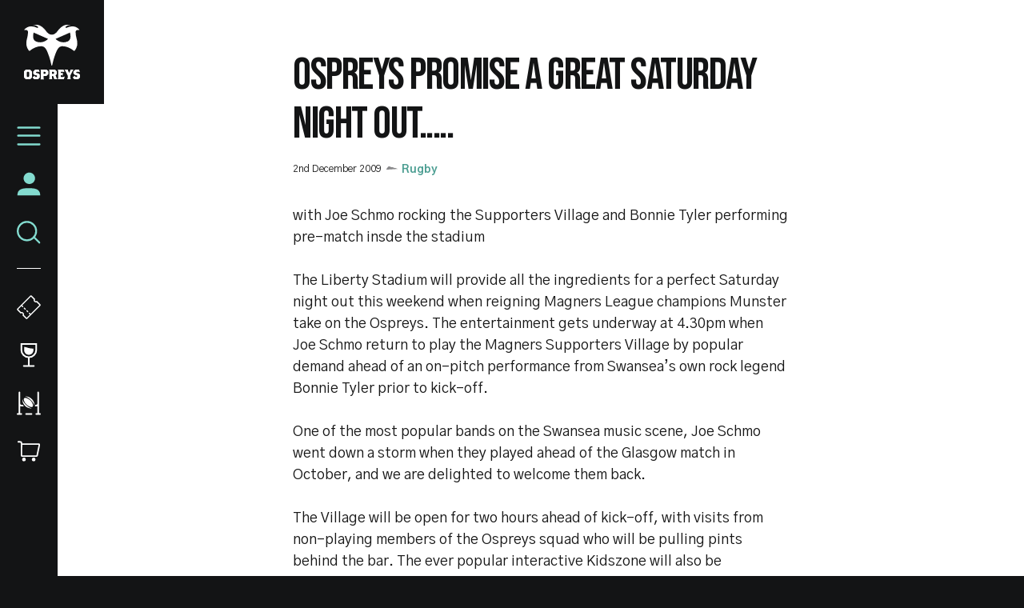

--- FILE ---
content_type: text/html; charset=UTF-8
request_url: https://www.ospreysrugby.com/news/ospreys-promise-great-saturday-night-out
body_size: 18281
content:
<!DOCTYPE html>
<html lang="en" dir="ltr" prefix="og: https://ogp.me/ns#">
  <head>
    <meta charset="utf-8" />
<script type="text/javascript">window.ClubcastRegistry = window.ClubcastRegistry || [];</script>
<script type="text/javascript">(function(w,d,s,l,i){w[l]=w[l]||[];var f=d.getElementsByTagName(s)[0],e=d.createElement(s);e.async=true;
e.src='https://api.clubcast.co.uk/analytics/cda.js?id='+i;f.parentNode.insertBefore(e,f);w.cde=w.cde||[];})
(window,document,'script','cda','os');</script>
<link rel="canonical" href="https://www.ospreysrugby.com/news/ospreys-promise-great-saturday-night-out" />
<meta property="og:url" content="https://www.ospreysrugby.com/news/ospreys-promise-great-saturday-night-out" />
<meta property="og:title" content="Ospreys promise a great Saturday night out..... | Ospreys" />
<meta name="twitter:card" content="summary_large_image" />
<meta name="twitter:title" content="Ospreys promise a great Saturday night out..... | Ospreys" />
<meta name="facebook-domain-verification" content="ypr600fhoanimwk5jqgzjgu9jclgsw" />
<meta name="apple-itunes-app" content="app-id=1486366467" />
<meta name="msapplication-TileColor" content="#3babe1" />
<meta name="theme-color" content="#ffffff" />
<meta name="Generator" content="Drupal 10 (https://www.drupal.org)" />
<meta name="MobileOptimized" content="width" />
<meta name="HandheldFriendly" content="true" />
<meta name="viewport" content="width=device-width, initial-scale=1.0" />
<script type="application/ld+json">{
    "@context": "https://schema.org",
    "@graph": [
        {
            "@type": "NewsArticle",
            "headline": "Ospreys promise a great Saturday night out.....",
            "name": "Ospreys promise a great Saturday night out.....",
            "about": "Rugby",
            "datePublished": "2009-12-02",
            "dateModified": "2019-10-25",
            "isAccessibleForFree": "True"
        },
        {
            "@type": "SportsTeam",
            "additionalType": "SportsOrganization",
            "@id": "https://www.ospreysrugby.com/",
            "name": "Ospreys",
            "url": "https://www.ospreysrugby.com/",
            "description": "The Club website for the team Ospreys"
        },
        {
            "@type": "WebPage",
            "@id": "https://www.ospreysrugby.com/news/ospreys-promise-great-saturday-night-out",
            "breadcrumb": {
                "@type": "BreadcrumbList",
                "itemListElement": [
                    {
                        "@type": "ListItem",
                        "position": 1,
                        "name": "Home",
                        "item": "https://www.ospreysrugby.com/"
                    },
                    {
                        "@type": "ListItem",
                        "position": 2,
                        "name": "Latest News",
                        "item": "https://www.ospreysrugby.com/news"
                    }
                ]
            }
        },
        {
            "@type": "WebSite",
            "@id": "https://www.ospreysrugby.com/",
            "name": "Ospreys",
            "url": "https://www.ospreysrugby.com/"
        }
    ]
}</script>
<link rel="manifest" href="/site.webmanifest" />
<link rel="apple-touch-icon" sizes="180x180" href="https://cdn.ospreysrugby.com/sites/default/files/favicons/apple-touch-icon.png" />
<link rel="icon" type="image/png" sizes="32x32" href="https://cdn.ospreysrugby.com/sites/default/files/favicons/favicon-32x32.png" />
<link rel="icon" type="image/png" sizes="16x16" href="https://cdn.ospreysrugby.com/sites/default/files/favicons/favicon-16x16.png" />
<link rel="manifest" href="https://cdn.ospreysrugby.com/sites/default/files/favicons/site.webmanifest" />
<link rel="mask-icon" href="https://cdn.ospreysrugby.com/sites/default/files/favicons/safari-pinned-tab.svg" color="#3babe1" />
<link rel="alternate" hreflang="en" href="https://www.ospreysrugby.com/news/ospreys-promise-great-saturday-night-out" />
<script>(function(w,d,s,l,i){w[l]=w[l]||[];w[l].push({'gtm.start':new Date().getTime(),event:'gtm.js'});var f=d.getElementsByTagName(s)[0];var j=d.createElement(s);var dl=l!='dataLayer'?'&l='+l:'';j.src='https://www.googletagmanager.com/gtm.js?id='+i+dl+'';j.async=true;f.parentNode.insertBefore(j,f);})(window,document,'script','dataLayer','GTM-N6L4WWZ');</script>

    <title>Ospreys promise a great Saturday night out..... | Ospreys</title>
    <link rel="stylesheet" media="all" href="/sites/default/files/css/css_tjgMpLWsZFRwZdI1bIlbxshWsndyn1xQGk0-cvvi2kg.css?delta=0&amp;language=en&amp;theme=ospreys&amp;include=eJxljl0OgyAQhC9kpDciK0yVdgXCLEm9fdXGtEmf5u97GCFhPuUHgpXmAjmuaW5iiH6BRDRP2xT0tyGokJubhLj8ClJm8Mq5xGPrUxCaDyUbsp2tl2YpKPy9q_4jhpdJg_wu5ZngPnJw3LmhSpP9Xl3oYutVdPw2Y8-1T5q4IA7caFjPs286J1oO" />
<link rel="stylesheet" media="all" href="/sites/default/files/css/css_TB9W8qJCaDVtNyt-e97LxYjrCcnZ7-dZkbiQcxq-J5c.css?delta=1&amp;language=en&amp;theme=ospreys&amp;include=eJxljl0OgyAQhC9kpDciK0yVdgXCLEm9fdXGtEmf5u97GCFhPuUHgpXmAjmuaW5iiH6BRDRP2xT0tyGokJubhLj8ClJm8Mq5xGPrUxCaDyUbsp2tl2YpKPy9q_4jhpdJg_wu5ZngPnJw3LmhSpP9Xl3oYutVdPw2Y8-1T5q4IA7caFjPs286J1oO" />
<link rel="stylesheet" media="all" href="/themes/custom/clubcast/css/node_article_full.31d6cfe0d16ae931b73c.css?t6pwgn" />
<link rel="stylesheet" media="all" href="https://fonts.googleapis.com/css?family=Gothic+A1:400,500,600,700,900&amp;display=swap" />
<link rel="stylesheet" media="all" href="/themes/custom/ospreys/css/style.792049576c0dfc99e3b3.css?t6pwgn" />
<link rel="stylesheet" media="all" href="/themes/custom/ospreys/css/textarea.055d8bdca974f1d091e1.css?t6pwgn" />
<link rel="stylesheet" media="all" href="/themes/custom/ospreys/css/cookie_consent.12ad92f96347cd4ee96d.css?t6pwgn" />
<link rel="stylesheet" media="all" href="/sites/default/files/css/css_vtbuTyRC7ZrjAGlEW8cXc24d8tbQPLw90i05oYHGFQA.css?delta=7&amp;language=en&amp;theme=ospreys&amp;include=eJxljl0OgyAQhC9kpDciK0yVdgXCLEm9fdXGtEmf5u97GCFhPuUHgpXmAjmuaW5iiH6BRDRP2xT0tyGokJubhLj8ClJm8Mq5xGPrUxCaDyUbsp2tl2YpKPy9q_4jhpdJg_wu5ZngPnJw3LmhSpP9Xl3oYutVdPw2Y8-1T5q4IA7caFjPs286J1oO" />

    <script src="/sites/default/files/asset_injector/js/migrated_header_scripts_0-84aba28e5c559fdb1ad110272447e01f.js?t6pwgn"></script>

  </head>
  <body class="path-node page-node-type-article">
        <a href="#main-content" class="visually-hidden focusable skip-link">
      Skip to main content
    </a>
    <noscript><iframe src="https://www.googletagmanager.com/ns.html?id=GTM-N6L4WWZ" height="0" width="0" style="display:none;visibility:hidden"></iframe></noscript>
      <div class="dialog-off-canvas-main-canvas" data-off-canvas-main-canvas>
    <div class="layout-container">

  <header role="banner">
    
  </header>

    <div class="region region-primary-menu">
    <nav role="navigation" aria-labelledby="block-meganavigation-menu" id="block-meganavigation" class="o-main-navigation block block-menu navigation menu--mega-navigation">
            
  <h2 class="visually-hidden" id="block-meganavigation-menu">Mega Navigation</h2>
  

  <a href="https://www.ospreysrugby.com/" class="o-main-navigation__logo">
    <svg viewbox="0 0 200 200" xmlns="http://www.w3.org/2000/svg">
        <defs>
            <style>
              .ospreys-cls-2{fill-rule:evenodd;}
            </style>
        </defs>
        <title>Ospreys crest</title>
        <path class="ospreys-cls-1" d="M39.12,10.61c1.52.52,2.7,1.07,3.79,1.56a17.35,17.35,0,0,0,3.25,1.19c4.66,1.09,5.41-1.46,3.14-3.73-2.9-2.9-8.72-5.89-16.57-6.25a.12.12,0,1,1,0-.24c4-.61,7.33-.77,14.36-.25,12.34.92,24.87,12.73,30.46,20.72S90.19,38.27,99.34,38.27s16.21-6.68,21.8-14.66,18.12-19.8,30.47-20.72c7-.52,10.3-.36,14.35.25a.12.12,0,1,1,0,.24c-7.85.36-13.67,3.35-16.57,6.25-2.27,2.27-1.52,4.82,3.14,3.73a17.35,17.35,0,0,0,3.25-1.19c1.09-.49,2.27-1,3.79-1.56,3-1,7.45-1.94,15.23-1.94,11.41,0,20.71,8.4,23.46,12.79.07.1,0,.19-.11.18-1-.11-2.35-.26-3.75-.31a17.89,17.89,0,0,0-4.62.36c-3,.7-5.4,2.57-5.4,7a79.15,79.15,0,0,0,3,21.45c.75,3,1.5,5.8,2.06,8.87a55.63,55.63,0,0,1,.94,10.2,38.51,38.51,0,0,1-3.11,15.4,45.45,45.45,0,0,1-2.69,5.25c-.89,1.51-1.72,2.78-2.38,3.84-1.77,2.87-3.62,2.88-5.84.93-7.83-6.83-25-16.43-41.92-15-12.51,1.05-18.34,15.58-26.26,38.82a208,208,0,0,0-5.82,21.62c-.66,2.94-1.2,5.3-1.66,6.93s-.86,2-1.36,2-.9-.47-1.35-2-1-4-1.66-6.93a208,208,0,0,0-5.82-21.62C82.58,95.21,76.75,80.68,64.24,79.63c-16.87-1.41-34.09,8.19-41.92,15-2.22,1.95-4.06,1.94-5.84-.93-.65-1.06-1.49-2.33-2.38-3.84a45.45,45.45,0,0,1-2.69-5.25,38.7,38.7,0,0,1-3.1-15.4A55.68,55.68,0,0,1,9.24,59c.57-3.07,1.32-5.92,2.07-8.87a79.59,79.59,0,0,0,3-21.45c0-4.45-2.43-6.32-5.4-7a17.84,17.84,0,0,0-4.61-.36c-1.41.05-2.72.2-3.76.31-.12,0-.18-.08-.11-.18C3.18,17.07,12.48,8.67,23.89,8.67c7.78,0,12.19.9,15.23,1.94m125,20L112.63,53.23c6.56,6.56,23,17.53,43.17,9.19,12.81-5.3,11.21-21.11,8.35-31.85m-129.63,0c-2.86,10.74-4.46,26.55,8.34,31.85C63,70.76,79.48,59.79,86,53.23Z"></path>
        <path class="ospreys-cls-2" d="M18.37,186.26l-1,2-2,1H12.91l-2-1-1-2V173.38l1-2,2-1h2.48l2,1,1,2ZM28.3,191V169.17l-6.45-6.46H6.46L0,169.17V191l6.46,6.46H21.85Z"></path>
        <polygon class="ospreys-cls-2" points="56.34 190.96 56.34 181.3 51.62 176.6 43.93 174.87 42.93 173.88 42.93 172.89 43.68 171.4 45.17 170.66 51.72 170.66 55.99 172.14 52.86 162.71 39.46 162.71 33 169.17 33 177.34 37.47 181.8 45.17 183.53 46.41 184.77 46.41 187 45.66 188.49 44.17 189.23 40.7 189.23 39.21 187.74 39.21 185.02 31.27 188.98 31.27 190.96 32.76 193.94 36.23 197.42 49.88 197.42 56.34 190.96"></polygon>
        <path class="ospreys-cls-2" d="M77.44,174.85l-1,2-2,1H70.24l-.5-.5v-6.16l.5-.49h4.22l2,1,1,2Zm9.68,4v-9.63l-6.46-6.46H59.07l1.24,4v26.76l-1.24,4H71.23L69.74,193v-6.7l.5-.5h9.93Z"></path>
        <path class="ospreys-cls-2" d="M107.7,174.85l-1,2-2,1H100.5l-.49-.49v-6.17l.49-.49h4.22l2,1,1,2Zm11.42,22.52-2.73-4.7-3.47-9.4,4.47-4.47v-9.63l-6.46-6.46H89.33l1.24,4v26.72l-1.24,4h11.92l-1.24-4v-7.16l.49-.5h2.73l1,.5L108,197.37Z"></path>
        <polygon class="ospreys-cls-2" points="145.57 187.21 140.36 188.93 132.02 188.93 131.27 188.19 131.27 183.51 131.77 183.02 135 183.02 138.72 184.25 138.72 173.85 135 175.08 131.77 175.08 131.27 174.59 131.27 171.15 131.67 170.66 140.21 170.66 144.58 172.13 141.45 162.71 120.6 162.71 121.84 166.69 121.84 193.4 120.6 197.37 142.2 197.37 145.57 187.21"></polygon>
        <polygon class="ospreys-cls-2" points="176.93 162.71 166.01 162.71 165.51 166.19 161.79 173.62 161.29 175.11 160.8 173.62 157.07 166.19 156.57 162.71 144.41 162.71 147.14 166.68 156.08 184.53 156.08 192.21 154.34 197.42 167.25 197.42 165.51 192.21 165.51 184.03 174.2 166.68 176.93 162.71"></polygon>
        <polygon class="ospreys-cls-2" points="200 190.96 200 181.3 195.28 176.6 187.59 174.87 186.59 173.88 186.59 172.89 187.34 171.4 188.83 170.66 195.38 170.66 199.65 172.14 196.52 162.71 183.12 162.71 176.66 169.17 176.66 177.34 181.13 181.8 188.83 183.53 190.07 184.77 190.07 187 189.32 188.49 187.83 189.23 184.36 189.23 182.87 187.74 182.87 185.02 174.93 188.98 174.93 190.96 176.41 193.94 179.89 197.42 193.54 197.42 200 190.96"></polygon>
    </svg>
  </a>
  <div class="o-main-navigation__header-links">
    <a href="https://ethicalticketing.org/ospreys-rugby/events" class="o-main-navigation__header-link-item">
      <svg viewBox="0 0 40 40" version="1.1" xmlns="http://www.w3.org/2000/svg" xmlns:xlink="http://www.w3.org/1999/xlink">
          <title>Tickets</title>
          <g stroke="none" stroke-width="1" fill="none" fill-rule="evenodd">
              <g transform="translate(-16.000000, -316.000000)" stroke="#FEFFFF">
                  <g transform="translate(16.000000, 316.000000)">
                      <g transform="translate(20.000082, 19.999493) rotate(-315.000000) translate(-20.000082, -19.999493) translate(8.000082, 2.999493)">
                          <path d="M14.8292943,1 C14.4174579,2.16519237 13.3062188,3 12,3 C10.6937812,3 9.58254212,2.16519237 9.17070571,1 L2,1 C1.44771525,1 1,1.44771525 1,2 L1,32 C1,32.5522847 1.44771525,33 2,33 L9.17070571,33 C9.58254212,31.8348076 10.6937812,31 12,31 C13.3062188,31 14.4174579,31.8348076 14.8292943,33 L22,33 C22.5522847,33 23,32.5522847 23,32 L23,2 C23,1.44771525 22.5522847,1 22,1 L14.8292943,1 Z" stroke-width="2"></path>
                          <g transform="translate(1.499918, 23.000507)" stroke-linecap="round" stroke-width="2">
                              <path d="M0.5,0.5 L2.5,0.5"></path>
                              <path d="M6.5,0.5 L8.5,0.5"></path>
                              <path d="M12.5,0.5 L14.5,0.5"></path>
                              <path d="M18.5,0.5 L20.5,0.5"></path>
                          </g>
                      </g>
                  </g>
              </g>
          </g>
      </svg>
      <span class="o-main-navigation__label">Tickets</span>
    </a>
    <a href="https://www.ospreysrugby.com/commercial/hospitality-packages" class="o-main-navigation__header-link-item">
      <svg viewBox="0 0 20 29" version="1.1" xmlns="http://www.w3.org/2000/svg" xmlns:xlink="http://www.w3.org/1999/xlink">
          <title>Hospitality</title>
          <g stroke="none" stroke-width="1" fill="none" fill-rule="evenodd">
              <g transform="translate(-26.000000, -395.000000)">
                  <g transform="translate(16.000000, 388.000000)">
                      <path d="M11,8 L29,8 L29,15 C29,19.9705627 24.9705627,24 20,24 C15.0294373,24 11,19.9705627 11,15 L11,8 L11,8 Z" stroke="#FEFFFF" stroke-width="2"></path>
                      <path d="M25.6231221,13.4189105 L25.625,15.375 C25.625,18.4816017 23.1066017,21 20,21 C16.8933983,21 14.375,18.4816017 14.375,15.375 L14.3759219,11.399556 C18.6365986,12.0579246 20.6346626,13.7620222 25.6231221,13.4189105 Z" fill="#FEFFFF" fill-rule="evenodd"></path>
                      <path d="M20,24 L20,34.2527476" stroke="#FEFFFF" stroke-width="2"></path>
                      <path d="M26,34.5 L14,34.5" stroke="#FEFFFF" stroke-width="2" stroke-linecap="round"></path>
                  </g>
              </g>
          </g>
      </svg>
      <span class="o-main-navigation__label">Hospitality</span>
    </a>
    <a href="/community/rugby-camps" data-drupal-link-system-path="node/139" class="o-main-navigation__header-link-item">
      <svg id="Layer_1" data-name="Layer 1" xmlns="http://www.w3.org/2000/svg" viewBox="0 0 30 30"><defs><style>.cls-1{fill:#fff;}</style></defs><title>Rugby Camps</title><path class="cls-1" d="M18.38,27.5H11.62a1,1,0,1,0,0,2h6.76a1,1,0,0,0,0-2Z"/><path class="cls-1" d="M5.67,27.5H4.33V18.65a3.31,3.31,0,0,0,1.34.28H8.8a11.33,11.33,0,0,1-1.35-2H5.67a1.34,1.34,0,0,1-1.34-1.34V1.5a1,1,0,0,0-2,0v26H1a1,1,0,0,0,0,2H5.67a1,1,0,1,0,0-2Z"/><path class="cls-1" d="M29,27.5H27.67V1.5a1,1,0,0,0-2,0V15.59a1.34,1.34,0,0,1-1.34,1.34H23.12a7,7,0,0,1-.55,2h1.76a3.31,3.31,0,0,0,1.34-.28V27.5H24.33a1,1,0,0,0,0,2H29a1,1,0,0,0,0-2Z"/><path class="cls-1" d="M15.6,20.29A20.74,20.74,0,0,1,11.45,17a20.24,20.24,0,0,1-3.31-4.09,8.44,8.44,0,0,1-1-2.55c0-.12,0-.25,0-.38-.49,2.42.53,5.76,3.1,8.29s6.08,3.62,8.56,3c-.21,0-.41,0-.61-.06a8.48,8.48,0,0,1-2.57-1"/><path class="cls-1" d="M13.41,7.79a20.72,20.72,0,0,1,4.14,3.27,19.92,19.92,0,0,1,3.3,4.1,8.39,8.39,0,0,1,1,2.54c0,.14,0,.29.05.43.48-2.41-.51-5.78-3.07-8.3s-6-3.67-8.5-3.09a4.78,4.78,0,0,1,.53.06,8.23,8.23,0,0,1,2.57,1"/><path class="cls-1" d="M19.82,19.3a2.33,2.33,0,0,1-1.8.4,7.25,7.25,0,0,1-2.18-.57A12.29,12.29,0,0,1,12,16.53a13,13,0,0,1-1.51-1.8,11.8,11.8,0,0,1-1.11-2,7.07,7.07,0,0,1-.57-2.15A2.15,2.15,0,0,1,9.19,8.8,2.3,2.3,0,0,1,11,8.38,6.91,6.91,0,0,1,13.16,9,12.51,12.51,0,0,1,17,11.56a13,13,0,0,1,1.51,1.8,11.88,11.88,0,0,1,1.11,2,7.37,7.37,0,0,1,.57,2.15,2.17,2.17,0,0,1-.41,1.75"/></svg>
      <span class="o-main-navigation__label">Rugby Camps</span>
    </a>
    <a href="https://shop.ospreysrugby.com/" class="o-main-navigation__header-link-item">
      <svg viewBox="0 0 32 27" version="1.1" xmlns="http://www.w3.org/2000/svg" xmlns:xlink="http://www.w3.org/1999/xlink">
          <title>Suplimentary Icon 3</title>
          <g stroke="none" stroke-width="1" fill="none" fill-rule="evenodd">
              <g transform="translate(-19.000000, -468.000000)">
                  <g transform="translate(16.000000, 460.000000)">
                      <path d="M10.2727273,12 L32.0454293,12 C32.597714,12 33.0454293,12.4477153 33.0454293,13 C33.0454293,13.0678578 33.0385223,13.1355394 33.0248151,13.2019983 L30.1373151,27.2019983 C30.0414819,27.6666442 29.632355,28 29.1579293,28 L10.2727273,28 C9.72044252,28 9.27272727,27.5522847 9.27272727,27 L9.27272727,13 C9.27272727,12.4477153 9.72044252,12 10.2727273,12 Z" stroke="#FFFFFF" stroke-width="2"></path>
                      <path d="M9.27272727,15 L9.27272727,11 C9.27272727,9.8954305 8.37729677,9 7.27272727,9 L4.90909091,9 L4.90909091,9" stroke="#FFFFFF" stroke-width="2" stroke-linecap="round"></path>
                      <circle fill="#FFFFFF" fill-rule="evenodd" cx="12.5" cy="32.5" r="2.5"></circle>
                      <circle fill="#FFFFFF" fill-rule="evenodd" cx="25.5" cy="32.5" r="2.5"></circle>
                  </g>
              </g>
          </g>
      </svg>
      <span class="o-main-navigation__label">Shop</span>
    </a>
  </div>
  <a href="/user" class="o-main-navigation__account">
    <svg xmlns="http://www.w3.org/2000/svg" xmlns:xlink="http://www.w3.org/1999/xlink" viewBox="0 0 28 28" version="1.1">
      <title>Assets/Icons</title>
      <g id="WEB_Sign-In-and-Account" stroke="none" stroke-width="1" fill="none" fill-rule="evenodd">
        <g id="Reset-Password--1440px" transform="translate(-22.000000, -216.000000)" fill="#83DBCF">
          <g id="Assets/Icons" transform="translate(19.000000, 213.000000)">
            <path d="M17.3024548,21.8576459 C24.5418714,21.8821576 30.3571429,22.8283996 30.3571429,30.3571429 L30.3571429,30.3571429 L3.64285714,30.3571429 C3.64285714,22.6558338 9.61957143,21.8571429 17,21.8571429 Z M17.6071429,3.64285714 C21.2949286,3.64285714 24.2857143,6.63242857 24.2857143,10.3214286 C24.2857143,14.0104286 21.2949286,17 17.6071429,17 C13.9181429,17 10.9285714,14.0104286 10.9285714,10.3214286 C10.9285714,6.63242857 13.9181429,3.64285714 17.6071429,3.64285714 Z" id="Combined-Shape"/>
          </g>
        </g>
      </g>
    </svg>
    <span class="o-main-navigation__label">Account</span>
  </a>
  <button class="o-main-navigation__search">
    <svg viewBox="0 0 26 25" xmlns="http://www.w3.org/2000/svg" xmlns:xlink="http://www.w3.org/1999/xlink">
        <title>Search</title>
        <g stroke="none" stroke-width="1" fill="none" fill-rule="evenodd">
            <g transform="translate(-24.000000, -236.000000)" stroke="#83dbcf" stroke-width="2">
                <g transform="translate(16.000000, 228.000000)">
                    <circle cx="19" cy="19.5" r="10"></circle>
                    <path d="M26.5,26.0646764 L32.4353236,32" stroke-linecap="round"></path>
                </g>
            </g>
        </g>
    </svg>
    <span class="o-main-navigation__label">Search</span>
  </button>
  <button class="o-main-navigation__burger">
    <svg class="o-main-navigation__burger--closed" viewBox="0 0 36 28"xmlns="http://www.w3.org/2000/svg" xmlns:xlink="http://www.w3.org/1999/xlink">
        <title>Menu Closed</title>
        <g stroke="none" stroke-width="1" fill="none" fill-rule="evenodd" stroke-linecap="round">
            <g transform="translate(-18.000000, -162.000000)" stroke="#83dbcf" stroke-width="3">
                <g transform="translate(16.000000, 156.000000)">
                    <path d="M4,7.5 L36,7.5"></path>
                    <path d="M4,19.5 L36,19.5"></path>
                    <path d="M4,32.5 L36,32.5"></path>
                </g>
            </g>
        </g>
    </svg>
    <span class="o-main-navigation__label">Menu</span>
  </button>
        
              <ul class="menu">
                    <li class="menu-item menu-item--expanded">
        <a href="/news" data-drupal-link-system-path="news">News</a>
                                <ul class="menu">
                    <li class="menu-item">
        <a href="/news?category=85" data-drupal-link-query="{&quot;category&quot;:&quot;85&quot;}" data-drupal-link-system-path="news">Rugby</a>
              </li>
                <li class="menu-item">
        <a href="/news?category=86" data-drupal-link-query="{&quot;category&quot;:&quot;86&quot;}" data-drupal-link-system-path="news">Community</a>
              </li>
                <li class="menu-item">
        <a href="/news?category=78" data-drupal-link-query="{&quot;category&quot;:&quot;78&quot;}" data-drupal-link-system-path="news">Commercial</a>
              </li>
                <li class="menu-item">
        <a href="/news?category=346" data-drupal-link-query="{&quot;category&quot;:&quot;346&quot;}" data-drupal-link-system-path="news">International</a>
              </li>
                <li class="menu-item">
        <a href="/video-listing" data-drupal-link-system-path="video-listing">Ospreys TV</a>
              </li>
        </ul>
  
              </li>
                <li class="menu-item menu-item--expanded">
        <a href="https://www.ospreysrugby.com/ticketing-hospitality">Tickets &amp; Hospitality</a>
                                <ul class="menu">
                    <li class="menu-item">
        <a href="https://www.ospreysrugby.com/tickets">Match Tickets</a>
              </li>
                <li class="menu-item">
        <a href="/ticketing-hospitality/hospitality-packages" data-drupal-link-system-path="node/16688">Hospitality</a>
              </li>
                <li class="menu-item">
        <a href="https://www.ospreysrugby.com/ticketing-hospitality/season-memberships-2324">Half Season Memberships</a>
              </li>
                <li class="menu-item">
        <a href="https://www.ospreysrugby.com/accessbility-brewery-field">Accessibility</a>
              </li>
        </ul>
  
              </li>
                <li class="menu-item menu-item--expanded">
        <a href="/matchday" data-drupal-link-system-path="node/16692">Matchday</a>
                                <ul class="menu">
                    <li class="menu-item">
        <a href="https://www.ospreysrugby.com/getting-swanseacom-stadium">Getting to the Brewery Field</a>
              </li>
                <li class="menu-item">
        <a href="https://www.ospreysrugby.com/matchday/first-time-fan-guide">First time fan guide</a>
              </li>
                <li class="menu-item">
        <a href="https://www.ospreysrugby.com/matchday/official-ospreys-matchday-programme">Official Matchday Programme</a>
              </li>
                <li class="menu-item">
        <a href="https://www.ospreysrugby.com/matchday/matchday-media-guide">Matchday Media Guide</a>
              </li>
        </ul>
  
              </li>
                <li class="menu-item menu-item--expanded">
        <a href="/fixture/list/24" data-drupal-link-system-path="fixture/list/24">Rugby</a>
                                <ul class="menu">
                    <li class="menu-item">
        <a href="/fixture/list/24" data-drupal-link-system-path="fixture/list/24">Fixtures and Results</a>
              </li>
                <li class="menu-item">
        <a href="/table/24" data-drupal-link-system-path="table/24">League Table</a>
              </li>
                <li class="menu-item">
        <a href="/players/24" data-drupal-link-system-path="players/24">Squad</a>
              </li>
                <li class="menu-item">
        <a href="https://www.ospreysrugby.com/staff/rugby" target="_self" title="Rugby Staff">Rugby Staff</a>
              </li>
        </ul>
  
              </li>
                <li class="menu-item">
        <a href="https://www.ospreysrugby.com/st-helens-sports-ground" title="Keep your eye on this page for any stadium updates. ">St Helen&#039;s Sports Ground </a>
              </li>
                <li class="menu-item menu-item--expanded">
        <a href="https://www.ospreysrugby.com/commercial/commercial">Commercial</a>
                                <ul class="menu">
                    <li class="menu-item">
        <a href="https://www.ospreysrugby.com/commercial/brand-association-packages">Sponsorship Packages</a>
              </li>
                <li class="menu-item">
        <a href="https://www.ospreysrugby.com/form/commercial-contact-">Contact Commercial Team</a>
              </li>
                <li class="menu-item">
        <a href="https://www.ospreysrugby.com/commercial/welcome-ospreys-business-club" title="Ospreys Business Club">Ospreys Business Club</a>
              </li>
                <li class="menu-item">
        <a href="https://www.ospreysrugby.com/commercial/our-commercial-partners">Our Commercial Partners</a>
              </li>
        </ul>
  
              </li>
                <li class="menu-item">
        <a href="https://shop.ospreysrugby.com/">Shop</a>
              </li>
                <li class="menu-item menu-item--expanded">
        <a href="/ospreys-community" data-drupal-link-system-path="node/189">Ospreys in the Community</a>
                                <ul class="menu">
                    <li class="menu-item">
        <a href="https://www.ospreysrugby.com/community/employability-education">Employability &amp; Education</a>
              </li>
                <li class="menu-item">
        <a href="https://www.ospreysrugby.com/community/health-wellbeing">Health &amp; Wellbeing</a>
              </li>
                <li class="menu-item">
        <a href="https://www.ospreysrugby.com/community/sport-physical-activity">Sport &amp; Physical Activity </a>
              </li>
                <li class="menu-item">
        <a href="https://www.ospreysrugby.com/community/events-and-fundraising">Events &amp; Fundraising</a>
              </li>
                <li class="menu-item">
        <a href="https://www.ospreysrugby.com/community/oitc-lottery">OitC Lottery</a>
              </li>
                <li class="menu-item">
        <a href="https://www.ospreysrugby.com/community/rugby-camps">Defender Rugby Camps</a>
              </li>
                <li class="menu-item">
        <a href="https://www.ospreysrugby.com/community/oitc-commercial-partners-2425">OITC Partners </a>
              </li>
                <li class="menu-item">
        <a href="https://www.ospreysrugby.com/community/ospreys-raffle-donations">Ospreys Raffle Donations</a>
              </li>
                <li class="menu-item">
        <a href="https://www.ospreysrugby.com/community/about-us">About Us</a>
              </li>
        </ul>
  
              </li>
                <li class="menu-item menu-item--expanded">
        <a href="/about-ospreys" data-drupal-link-system-path="node/184">About Ospreys</a>
                                <ul class="menu">
                    <li class="menu-item">
        <a href="https://www.ospreysrugby.com/club/about-ospreys/our-story">Our Story</a>
              </li>
                <li class="menu-item">
        <a href="/club/ospreys-supporters-club" data-drupal-link-system-path="node/197">Ospreys Supporters Club</a>
              </li>
                <li class="menu-item">
        <a href="https://www.ospreysrugby.com/form/contact">Contact Us</a>
              </li>
        </ul>
  
              </li>
        </ul>
  


    <div class="o-main-navigation__scroller">
    scroll for more
  </div>
</nav>
<div class="views-exposed-form m-form-exposed o-search block block-views block-views-exposed-filter-blockcc-search-page-1" data-drupal-selector="views-exposed-form-cc-search-page-1" id="block-exposedformcc-searchpage-1">
      <form action="/search" method="get" id="views-exposed-form-cc-search-page-1" accept-charset="UTF-8">
  <div class="form--inline clearfix">
  <div class="js-form-item form-item js-form-type-textfield form-type-textfield js-form-item-results-for form-item-results-for">
      <label for="edit-results-for">Search</label>
        <input data-drupal-selector="edit-results-for" type="text" id="edit-results-for" name="results_for" value="" size="30" maxlength="128" class="form-text" />

        </div>
<div data-drupal-selector="edit-actions" class="form-actions js-form-wrapper form-wrapper" id="edit-actions"><input data-drupal-selector="edit-submit-cc-search" type="submit" id="edit-submit-cc-search" value="Apply" class="button js-form-submit form-submit" />
</div>

</div>

</form>

  </div>

  </div>

  

  
  

    <div class="region region-highlighted">
    <div data-drupal-messages-fallback class="hidden"></div>

  </div>


  

  <main role="main">
    <a id="main-content" tabindex="-1"></a>
    <div class="layout-content">
        <div class="region region-content">
    <div id="block-ospreys-content" class="block block-system block-system-main-block">
  
    
      
<article data-history-node-id="13059" class="node node--type-article node--promoted node--view-mode-full">
  <div class="o-hero__wrapper">
    
  </div>
  <div class="o-article">
    <h1 class="o-article__header">Ospreys promise a great Saturday night out.....</h1>
    <div class="o-article__info">
      <div class="o-article-header__date">
        <span class="js--reltime" data-timestamp="1259769720">2nd December 2009</span>
      </div>
              <div class="o-article__info-category">
          Rugby
        </div>
          </div>
    <div class="o-article__content">
        <div class="m-textarea paragraph paragraph--type--textarea paragraph--view-mode--default">
          
  <div class="clearfix text-formatted field field--name-field-main-text field--type-text-long field--label-hidden field__items">
        <div class="field__item"><h2> </h2>with Joe Schmo rocking the Supporters Village and Bonnie Tyler performing pre-match insde the stadium<br><br>The Liberty Stadium will provide all the ingredients for a perfect Saturday night out this weekend when reigning Magners League champions Munster take on the Ospreys. The entertainment gets underway at 4.30pm when Joe Schmo return to play the Magners Supporters Village by popular demand ahead of an on-pitch performance from Swansea’s own rock legend Bonnie Tyler prior to kick-off.<br><br>
One of the most popular bands on the Swansea music scene, Joe Schmo went down a storm when they played ahead of the Glasgow match in October, and we are delighted to welcome them back.<br>
<br>
The Village will be open for two hours ahead of kick-off, with visits from non-playing members of the Ospreys squad who will be pulling pints behind the bar. The ever popular interactive Kidszone will also be operating, featuring a range of rugby themed inflatables such as try line tussle, bungee run, and passing targets, with additional inflatable fun in the Village, providing great fun for kids and older Ospreys alike.<br>
<br>
The focus will switch inside the stadium shortly after 6.00pm, when Swansea’s own rock legend Bonnie Tyler performs the title track to the new Mal Pope musical, Cappuccino Girls, which opens in Cardiff this month.<br>
<br>
Ospreys Managing Director, Roger Blyth, said:<br>
<br>
<em>“The Magners Supporters Village has grown really quickly since we launched it ahead of this season, with hundreds of supporters enjoying the facility every game.&nbsp; It’s now established itself as an essential part of match day for Ospreys fans thanks to the excellent atmosphere there ahead of the game. <br>
<br>
“In addition to the Village, this week we have the bonus of a superstar of Bonnie Tyler’s calibre performing at the Liberty Stadium. She is a great ambassador for Wales, and the Ospreylian region in particular, so I’m sure her performance will go down well with our fans and really get the crowd going ahead of this crucial fixture. We’re always looking to offer something extra to the Ospreys fans who loyally support us week after week at the Stadium, and we’re hoping that the activities this Saturday will be just what is needed to warm the spectators up and bring some atmosphere to the stands, ready to get behind their team and cheer the Ospreys on to victory against a strong and talented Munster side.”</em></div>
  </div>
      </div>

    </div>
  </div>
          <div class="o-related-news field field--name-field-show-related-news field--type-boolean field--label-hidden field__items">
  
                <div class="field__item">
        
            </div>
          </div>

  </article>

  </div>

  </div>

    </div>
    
    
  </main>

  <footer role="contentinfo" class="m-footer">
    <div class="m-footer__inner">
            <div class="m-footer__row">
        <div class="m-footer-ctas m-footer-ctas__competition">
          <div class="m-footer-ctas__inner">
            <div class="m-footer-ctas__sponsors">
              <div class="m-footer-ctas__sponsors-row">
                <a class="m-footer-ctas__sponsor-item" href="https://www.unitedrugby.com/">
                  <img src="/themes/custom/ospreys/files/images/united-rugby-championship-new.png" title="United Rugby Championship" />
                </a>
                <a class="m-footer-ctas__sponsor-item" href="https://www.epcrugby.com/european-professional-club-rugby">
                  <img src="/themes/custom/ospreys/files/images/european-challenge-cup-updated.png" title="European Challenge Cup" />
                </a>
              </div>
            </div>
          </div>
        </div>
      </div>
                    <div class="m-footer__row">
          
        </div>
                    <div class="m-footer__row">
            <div class="region region-footer-second">
    <div class="cc-sponsors-logo block block-clubcast-core block-cc-sponsors-logo-block" id="block-ospreys-sponsorslogoblockbasedonselectedlevels">
  
    
        <div class="m-footer-sponsors">
    <div class="m-footer-sponsors__inner">
              <div class="m-footer-sponsors__row m-footer-sponsors__row--primary">
          <ul class="m-footer-sponsors__list">
                          <li class="m-footer-sponsors__item">
                <div class="cc_sponsor_entity m-sponsor m-sponsor--light" role="contentinfo">
  <div class="m-sponsor__image">
    <a href="https&#x3A;&#x2F;&#x2F;www.pravha.co.uk&#x2F;" title="Pravha" data-id="109" rel="sponsored" onclick="window.cde&&window.cde.push(['sponsors','click',this.getAttribute('title'),null,{id1:this.getAttribute('data-id')}])">
      <article class="media media--type-cc-sponsor-entity media--view-mode-light">
  
            <img loading="lazy" style="object-fit: cover; object-position: 50% 50%; font-family: &#039;object-fit:cover;object-position:50% 50%&#039;" srcset="https://cdn.ospreysrugby.com/sites/default/files/styles/medium/public/2025-09/high_res_png-pravha_primary_logo_ltp_white_1.png?itok=FlIJfACz 220w" sizes="220px" width="220" height="112" src="https://cdn.ospreysrugby.com/sites/default/files/styles/medium/public/2025-09/high_res_png-pravha_primary_logo_ltp_white_1.png?itok=FlIJfACz" alt="pravha" />




  </article>

    </a>
  </div>
</div>

              </li>
                          <li class="m-footer-sponsors__item">
                <div class="cc_sponsor_entity m-sponsor m-sponsor--light" role="contentinfo">
  <div class="m-sponsor__image">
    <a href="https&#x3A;&#x2F;&#x2F;www.molsoncoors.com&#x2F;en-GB" title="Molson&#x20;Coors" data-id="112" rel="sponsored" onclick="window.cde&&window.cde.push(['sponsors','click',this.getAttribute('title'),null,{id1:this.getAttribute('data-id')}])">
      <article class="media media--type-cc-sponsor-entity media--view-mode-light">
  
            <img loading="lazy" style="object-fit: cover; object-position: 50% 50%; font-family: &#039;object-fit:cover;object-position:50% 50%&#039;" srcset="https://cdn.ospreysrugby.com/sites/default/files/styles/medium/public/2025-09/mc_1.png?itok=uR5S9lDK 220w" sizes="220px" width="220" height="220" src="https://cdn.ospreysrugby.com/sites/default/files/styles/medium/public/2025-09/mc_1.png?itok=uR5S9lDK" alt="mc" />




  </article>

    </a>
  </div>
</div>

              </li>
                          <li class="m-footer-sponsors__item">
                <div class="cc_sponsor_entity m-sponsor m-sponsor--light" role="contentinfo">
  <div class="m-sponsor__image">
    <a href="https&#x3A;&#x2F;&#x2F;ticketpass.org&#x2F;" title="Ticketpass" data-id="89" rel="sponsored" onclick="window.cde&&window.cde.push(['sponsors','click',this.getAttribute('title'),null,{id1:this.getAttribute('data-id')}])">
      <article class="media media--type-cc-sponsor-entity media--view-mode-light">
  
            <img loading="lazy" style="object-fit: cover; object-position: 50% 50%; font-family: &#039;object-fit:cover;object-position:50% 50%&#039;" srcset="https://cdn.ospreysrugby.com/sites/default/files/styles/medium/public/2024-11/ticketpass_logo_white.png?itok=HTz63WcK 220w" sizes="220px" width="220" height="43" src="https://cdn.ospreysrugby.com/sites/default/files/styles/medium/public/2024-11/ticketpass_logo_white.png?itok=HTz63WcK" alt="ticketpass logo" />




  </article>

    </a>
  </div>
</div>

              </li>
                          <li class="m-footer-sponsors__item">
                <div class="cc_sponsor_entity m-sponsor m-sponsor--light" role="contentinfo">
  <div class="m-sponsor__image">
    <a href="https&#x3A;&#x2F;&#x2F;www.macron.com" title="Macron" data-id="77" rel="sponsored" onclick="window.cde&&window.cde.push(['sponsors','click',this.getAttribute('title'),null,{id1:this.getAttribute('data-id')}])">
      <article class="media media--type-cc-sponsor-entity media--view-mode-light">
  
            <img loading="lazy" style="object-fit: cover; object-position: 50% 50%; font-family: &#039;object-fit:cover;object-position:50% 50%&#039;" srcset="https://cdn.ospreysrugby.com/sites/default/files/styles/medium/public/2024-11/macron1x.png?itok=JGdTaPrZ 220w" sizes="220px" width="220" height="124" src="https://cdn.ospreysrugby.com/sites/default/files/styles/medium/public/2024-11/macron1x.png?itok=JGdTaPrZ" alt="macron" />




  </article>

    </a>
  </div>
</div>

              </li>
                          <li class="m-footer-sponsors__item">
                <div class="cc_sponsor_entity m-sponsor m-sponsor--light" role="contentinfo">
  <div class="m-sponsor__image">
    <a href="https&#x3A;&#x2F;&#x2F;www.quinnbet.com&#x2F;sportsbook&#x2F;" title="quinnbet" data-id="81" rel="sponsored" onclick="window.cde&&window.cde.push(['sponsors','click',this.getAttribute('title'),null,{id1:this.getAttribute('data-id')}])">
      <article class="media media--type-cc-sponsor-entity media--view-mode-light">
  
            <img loading="lazy" style="object-fit: cover; object-position: 50% 50%; font-family: &#039;object-fit:cover;object-position:50% 50%&#039;" srcset="https://cdn.ospreysrugby.com/sites/default/files/styles/medium/public/2024-11/quinnbet3x.png?itok=HKOO7Qvr 220w" sizes="220px" width="220" height="124" src="https://cdn.ospreysrugby.com/sites/default/files/styles/medium/public/2024-11/quinnbet3x.png?itok=HKOO7Qvr" alt="quinnbet" />




  </article>

    </a>
  </div>
</div>

              </li>
                          <li class="m-footer-sponsors__item">
                <div class="cc_sponsor_entity m-sponsor m-sponsor--light" role="contentinfo">
  <div class="m-sponsor__image">
    <a href="https&#x3A;&#x2F;&#x2F;www.temporaryadaptedliving.co.uk&#x2F;" title="Temporary&#x20;Solutions&#x20;Group" data-id="78" rel="sponsored" onclick="window.cde&&window.cde.push(['sponsors','click',this.getAttribute('title'),null,{id1:this.getAttribute('data-id')}])">
      <article class="media media--type-cc-sponsor-entity media--view-mode-light">
  
            <img loading="lazy" style="object-fit: cover; object-position: 50% 50%; font-family: &#039;object-fit:cover;object-position:50% 50%&#039;" srcset="https://cdn.ospreysrugby.com/sites/default/files/styles/medium/public/2025-10/tsg_logo-2_v5.png?itok=qwadCqrh 220w" sizes="220px" width="220" height="66" src="https://cdn.ospreysrugby.com/sites/default/files/styles/medium/public/2025-10/tsg_logo-2_v5.png?itok=qwadCqrh" alt="Temporary Solutions Group" />




  </article>

    </a>
  </div>
</div>

              </li>
                          <li class="m-footer-sponsors__item">
                <div class="cc_sponsor_entity m-sponsor m-sponsor--light" role="contentinfo">
  <div class="m-sponsor__image">
    <a href="https&#x3A;&#x2F;&#x2F;www.nptcgroup.ac.uk&#x2F;" title="NPTC" data-id="79" rel="sponsored" onclick="window.cde&&window.cde.push(['sponsors','click',this.getAttribute('title'),null,{id1:this.getAttribute('data-id')}])">
      <article class="media media--type-cc-sponsor-entity media--view-mode-light">
  
            <img loading="lazy" style="object-fit: cover; object-position: 50% 50%; font-family: &#039;object-fit:cover;object-position:50% 50%&#039;" srcset="https://cdn.ospreysrugby.com/sites/default/files/styles/medium/public/2024-11/nptc1x.png?itok=6Rumv0Wf 220w" sizes="220px" width="220" height="124" src="https://cdn.ospreysrugby.com/sites/default/files/styles/medium/public/2024-11/nptc1x.png?itok=6Rumv0Wf" alt="nptc" />




  </article>

    </a>
  </div>
</div>

              </li>
                      </ul>
        </div>
          </div>
  </div>

  </div>
<div id="block-socialchannels" class="m-footer-ctas m-footer-ctas__social-list block block-block-content block-block-content54292503-2da3-4dfa-af6c-37e6e10df0b8">
    <div class="m-footer-ctas__inner">
    <div class="m-footer-ctas__social">
      <h6 class="m-footer-ctas__title">
        Stay up to date:
      </h6>
      <ul class="m-footer-ctas__social-channels">
        <li>
          <a href="https://www.instagram.com/ospreys_official/" target="_blank">
            <svg height="32px" version="1.1" viewbox="0 0 32 32" width="32px" xmlns="http://www.w3.org/2000/svg" xmlns:xlink="http://www.w3.org/1999/xlink">
              <title>Instagram</title>
              <g fill="none" fill-rule="evenodd" id="Footer-/-Social-/-Icon-/-Insta" stroke="none" stroke-width="1">
                <path d="M16.6543719,1.99941129 C16.7578585,1.99947448 16.858533,1.99955447 16.9565163,1.99965226 L17.7689647,2.00103979 C19.1786601,2.00467017 19.9153405,2.01430972 20.572612,2.03486639 L20.8022595,2.04258299 C21.1066374,2.0534975 21.4088954,2.06695752 21.7708952,2.08347451 C23.2610875,2.1514404 24.2787419,2.38812618 25.1693006,2.73423537 C26.0899244,3.09195933 26.8706707,3.57066591 27.6489718,4.348967 C28.4273284,5.12732366 28.9059794,5.90806997 29.263759,6.82863816 C29.6098682,7.71919689 29.846554,8.73685127 29.9145198,10.2270436 C29.9289722,10.5437934 29.9410841,10.8148059 29.9511981,11.081522 L29.959386,11.3100502 C29.9863871,12.1129821 29.9962886,12.983809 29.9983421,15.041435 L29.9983421,16.9569747 C29.9963864,18.9166463 29.9873123,19.7998376 29.963128,20.5731124 L29.9554114,20.802764 C29.9444968,21.1071468 29.9310368,21.4094081 29.9145198,21.7714078 C29.846554,23.2615446 29.6098682,24.2792545 29.263759,25.1697577 C28.9059794,26.0903815 28.4273284,26.8711278 27.6489718,27.6494288 C26.8706707,28.4277855 26.0899244,28.9064365 25.1693006,29.2642716 C24.2787419,29.6103252 23.2610875,29.847011 21.7708952,29.9150325 C21.4088954,29.931536 21.1066374,29.9449858 20.8022595,29.9558926 L20.572612,29.9636038 C19.7993514,29.9877718 18.9161823,29.9968438 16.9565163,29.9987992 L15.0409766,29.9987992 C12.9833452,29.996746 12.1124963,29.9868468 11.3095691,29.9598644 L11.081043,29.9516824 C10.8143302,29.9415756 10.5433245,29.9294731 10.2265865,29.9150325 C8.7363942,29.847011 7.71873982,29.6103252 6.82818109,29.2642716 C5.9076129,28.9064365 5.12681102,28.4277855 4.34850993,27.6494288 C3.57015326,26.8711278 3.09150226,26.0903259 2.73372272,25.1697577 C2.38761353,24.2792545 2.15098332,23.2615446 2.08296187,21.7714078 C2.06644487,21.4094081 2.05298812,21.1071468 2.04207856,20.802764 L2.03436596,20.5731124 C2.01382138,19.9158288 2.00419974,19.1791305 2.00057787,17.7694266 L1.99919389,16.9569747 C1.99909638,16.8589911 1.99901663,16.7583163 1.99895363,16.6548295 L1.99895363,15.3435669 C1.99901663,15.2400803 1.99909638,15.1394057 1.99919389,15.0414224 L2.00057787,14.228974 C2.00441279,12.7363554 2.0149741,11.9982588 2.03810587,11.3100412 L2.04629004,11.0815161 C2.05640012,10.8148034 2.06850949,10.5437934 2.08296187,10.2270436 C2.15098332,8.73685127 2.38761353,7.71919689 2.73372272,6.82863816 C3.09150226,5.90806997 3.57015326,5.12732366 4.34850993,4.348967 C5.12681102,3.57066591 5.9076129,3.09195933 6.82818109,2.73423537 C7.71873982,2.38812618 8.7363942,2.1514404 10.2265865,2.08347451 C10.5433245,2.06902214 10.8143302,2.05691027 11.081043,2.04679625 L11.3095691,2.03860837 C11.9977924,2.01546458 12.7359174,2.00488373 14.2285328,2.00103979 L15.0409766,1.99965226 C15.1389591,1.99955447 15.2396327,1.99947448 15.3431182,1.99941129 Z M16.9667795,4.5221509 L15.0307021,4.5221509 C12.1684619,4.52487818 11.6794077,4.54228493 10.3415117,4.60332502 C8.97658108,4.66562245 8.23523609,4.8936944 7.7419138,5.08542155 C7.08848543,5.33939056 6.62206051,5.64276405 6.13218374,6.13269639 C5.64230698,6.62257315 5.33887792,7.08894251 5.08490891,7.74242644 C4.89323733,8.23574874 4.66516538,8.97703815 4.60286795,10.3420243 C4.54182786,11.67987 4.52442111,12.1689651 4.52169383,15.0311721 L4.52169383,16.967238 C4.52442111,19.8294864 4.54182786,20.3185814 4.60286795,21.6564271 C4.66516538,23.0214133 4.89323733,23.7627027 5.08490891,24.256025 C5.33887792,24.9094533 5.64230698,25.3758783 6.13218374,25.865755 C6.62206051,26.3556874 7.08848543,26.6590609 7.7419138,26.9130299 C8.23523609,27.1047014 8.97658108,27.332829 10.3415673,27.3950708 C10.7105726,27.4119095 11.014995,27.4254311 11.3224765,27.4362418 L11.5547182,27.443851 C12.2203505,27.4640239 12.9761582,27.4726395 14.4712137,27.4755137 L15.0306327,27.4762991 C15.1293374,27.4763935 15.2308643,27.4764703 15.3353454,27.4765309 L16.6621363,27.4765309 C16.7666174,27.4764703 16.8681443,27.4763935 16.966849,27.4762991 L17.526268,27.4755137 C19.900768,27.4709488 20.4105216,27.4519013 21.6559144,27.3950708 C23.0209006,27.332829 23.76219,27.1047014 24.2555123,26.9130299 C24.9089963,26.6590609 25.3754212,26.3556874 25.865298,25.865755 C26.3551747,25.3758783 26.6585482,24.9094533 26.9125728,24.256025 C27.1042444,23.7627027 27.3323163,23.0214133 27.3946138,21.6563715 C27.4072323,21.3795863 27.417987,21.1391309 27.4271332,20.906471 L27.4357526,20.6753528 C27.4614095,19.945014 27.4717897,19.1974688 27.4750012,17.526622 L27.4757865,16.9672379 C27.4758809,16.8685397 27.4759577,16.7670197 27.4760182,16.6625457 L27.4760182,15.3358599 C27.4759577,15.2313875 27.4758809,15.1298689 27.4757865,15.0311721 L27.4750012,14.4717958 C27.4721278,12.9768479 27.4635153,12.2210371 27.4433564,11.5553409 L27.4357526,11.3230743 C27.4249497,11.0155563 27.4114385,10.7110852 27.3946138,10.3420243 C27.3323163,8.97703815 27.1042444,8.23574874 26.9125728,7.74242644 C26.6585482,7.08894251 26.3551747,6.62257315 25.865298,6.13264081 C25.3754212,5.64276405 24.9089963,5.33939056 24.2555123,5.08542155 C23.76219,4.8936944 23.0209006,4.66562245 21.6559144,4.60332502 C20.3180688,4.54228493 19.8290194,4.52487818 16.9667795,4.5221509 Z M15.9987957,9.49922571 C19.8647867,9.49922571 22.9987686,12.6332076 22.9987686,16.4991987 C22.9987686,20.3652438 19.8647867,23.4992257 15.9987957,23.4992257 C12.1328046,23.4992257 8.99876864,20.3652438 8.99876864,16.4991987 C8.99876864,12.6332076 12.1328046,9.49922571 15.9987957,9.49922571 Z M15.9987686,12.2992257 C13.7896563,12.2992257 11.9987686,14.1796189 11.9987686,16.4992007 C11.9987686,18.8187825 13.7896563,20.6992257 15.9987686,20.6992257 C18.207881,20.6992257 19.9987686,18.8187825 19.9987686,16.4992007 C19.9987686,14.1796189 18.207881,12.2992257 15.9987686,12.2992257 Z M23.4987934,6.99922571 C24.3272283,6.99922571 24.9987686,7.67077715 24.9987686,8.49922571 C24.9987686,9.32767427 24.3272283,9.99922571 23.4987934,9.99922571 C22.6703586,9.99922571 21.9987686,9.32767427 21.9987686,8.49922571 C21.9987686,7.67077715 22.6703586,6.99922571 23.4987934,6.99922571 Z" fill="#ffffff" id="Combined-Shape"></path>
              </g>
            </svg>
          </a>
        </li>
        <li>
          <a href="https://twitter.com/ospreys" target="_blank">
            <svg width="32px" height="32px" viewBox="0 0 32 32" version="1.1" xmlns="http://www.w3.org/2000/svg" xmlns:xlink="http://www.w3.org/1999/xlink">
              <title>Icon / Social / X</title>
              <g id="Icon-/-Social-/-X" stroke="none" stroke-width="1" fill="none" fill-rule="evenodd">
                <g id="logo" transform="translate(4, 4)" fill="#fff" fill-rule="nonzero">
                  <path d="M14.28326,10.38568 L23.2178,0 L21.1006,0 L13.34274,9.01774 L7.14656,0 L0,0 L9.36984,13.63642 L0,24.5274 L2.11732,24.5274 L10.30982,15.00436 L16.85344,24.5274 L24,24.5274 L14.28274,10.38568 L14.28326,10.38568 Z M11.3833,13.75656 L10.43394,12.39868 L2.88022,1.593888 L6.1323,1.593888 L12.22824,10.3137 L13.1776,11.67158 L21.1016,23.006 L17.84952,23.006 L11.3833,13.75708 L11.3833,13.75656 Z" id="Shape"></path>
                </g>
              </g>
            </svg>
          </a>
        </li>
        <li>
          <a href="https://www.facebook.com/ospreysrugby" target="_blank">
            <svg height="32px" version="1.1" viewbox="0 0 32 32" width="32px" xmlns="http://www.w3.org/2000/svg" xmlns:xlink="http://www.w3.org/1999/xlink">
              <title>Facebook</title>
              <g fill="none" fill-rule="evenodd" id="Footer-/-Social-/-Icon-/-Facebook" stroke="none" stroke-width="1">
                <path d="M28.4545313,2 L3.54437503,2 C2.69119534,2.00046484 2,2.69228906 2,3.54546875 L2,28.455625 C2.00060159,29.30875 2.69234378,30 3.54546878,30 L16.9570313,30 L16.9570313,19.171875 L13.3203125,19.171875 L13.3203125,14.9335937 L16.9570313,14.9335937 L16.9570313,11.8164062 C16.9570313,8.19992187 19.1655586,6.230625 22.3918477,6.230625 C23.937043,6.230625 25.2651289,6.34574218 25.6523438,6.39714843 L25.6523438,10.1757812 L23.4205195,10.1757812 C21.6705195,10.1757812 21.3320313,11.0094922 21.3320313,12.2328516 L21.3320313,14.9335937 L25.5290234,14.9335937 L24.9821484,19.171875 L21.3320313,19.171875 L21.3320313,30 L28.4545313,30 C29.3079023,30 30,29.3084765 30,28.4550781 L30,28.4545312 L30,3.544375 C29.9995352,2.69119531 29.3076836,2 28.4545313,2" fill="#ffffff" id="Fill-1"></path>
              </g>
            </svg>
          </a>
        </li>
        <li>
          <a href="https://www.youtube.com/user/OspreysHighlights" target="_blank">
            <svg height="32px" version="1.1" viewbox="0 0 32 32" width="32px" xmlns="http://www.w3.org/2000/svg" xmlns:xlink="http://www.w3.org/1999/xlink">
              <title>YouTube</title>
              <g fill="none" fill-rule="evenodd" id="Footer-/-Social-/-Icon-/-YouTube" stroke="none" stroke-width="1">
                <path d="M12.6315789,21 L12.6315789,11.7368421 L21.0526316,16.3684211 L12.6315789,21 Z M31.331473,8.41886419 C30.96323,7.07335743 29.8790468,6.01337822 28.5022184,5.65370104 C26.0067004,5 15.9998683,5 15.9998683,5 C15.9998683,5 5.99329958,5 3.49778162,5.65370104 C2.1209532,6.01337822 1.03676997,7.07335743 0.668790386,8.41886419 C0,10.8580779 0,15.9473684 0,15.9473684 C0,15.9473684 0,21.0366589 0.668790386,23.4758727 C1.03676997,24.8213794 2.1209532,25.8813586 3.49778162,26.2410358 C5.99329958,26.8947368 15.9998683,26.8947368 15.9998683,26.8947368 C15.9998683,26.8947368 26.0067004,26.8947368 28.5022184,26.2410358 C29.8790468,25.8813586 30.96323,24.8213794 31.331473,23.4758727 C32,21.0366589 32,15.9473684 32,15.9473684 C32,15.9473684 32,10.8580779 31.331473,8.41886419 L31.331473,8.41886419 Z" fill="#ffffff" id="Fill-1"></path>
              </g>
            </svg>
          </a>
        </li>
        <li>
          <a href="https://www.tiktok.com/@ospreys_official?lang=en" target="_blank">
            <svg height="32px" version="1.1" viewbox="0 0 32 32" width="32px" xmlns="http://www.w3.org/2000/svg" xmlns:xlink="http://www.w3.org/1999/xlink">
              <title>TikTok</title>
              <g fill="none" fill-rule="evenodd" id="Footer-/-Social-/-Icon-/-TikTok" stroke="none" stroke-width="1">
                <path d="M11.5300717,29.953411 C11.0341352,29.8369384 10.5035985,29.7554077 10.0191953,29.5923461 C7.12022304,28.6944812 4.93900864,26.2683337 4.33322556,23.2678869 C3.42681681,20.0851605 4.40373821,16.6593373 6.84750835,14.4509151 C8.37862761,13.1079138 10.2933627,12.2920338 12.3143434,12.1214642 C12.7410795,12.063228 13.1908824,12.0399334 13.6522186,12.0049917 L13.6522186,16.6638935 C13.0524815,16.8153078 12.4412109,16.9434276 11.8414737,17.1181364 C11.4485863,17.251212 11.0635168,17.4067602 10.688133,17.5840266 C9.75387282,17.9908096 9.02733076,18.769023 8.68016859,19.7347966 C8.33300642,20.7005701 8.3960201,21.7682323 8.85432121,22.6855241 C9.34153806,23.8430107 10.3175298,24.7185002 11.5131661,25.0705757 C12.7088024,25.4226512 13.9977916,25.2141241 15.0246941,24.5024958 C15.9140584,23.7830275 16.4927909,22.7435499 16.6393711,21.6023295 C16.7604191,20.8672087 16.8183016,20.1228951 16.8123722,19.3777038 C16.8123722,13.6394897 16.8123722,7.89351082 16.8123722,2.13976705 C16.8096017,2.09322004 16.8096017,2.04654701 16.8123722,2 L21.3565347,2 C21.4564891,4.02156912 22.3687032,5.91448415 23.8823509,7.24126456 C24.9986166,8.09409309 26.3578854,8.55982592 27.7575758,8.56905158 L27.7575758,13.0648918 C25.4770631,13.1735609 23.2254337,12.5139379 21.3565347,11.1896839 L21.3565347,11.6672213 C21.3565347,14.2529118 21.3565347,16.8386023 21.3565347,19.4359401 C21.3767482,20.7740212 21.1859839,22.1068264 20.7913978,23.3843594 C19.9738996,26.2304189 17.8553492,28.5084704 15.0938946,29.5108153 C14.4534544,29.7094883 13.8027757,29.8727917 13.1447487,30 L11.5300717,29.953411 Z" fill="#ffffff" fill-rule="nonzero" id="Path"></path>
              </g>
            </svg>
          </a>
        </li>
      </ul>
    </div>
  </div>
  </div>
<nav role="navigation" aria-labelledby="block-footer-menu" id="block-footer" class="o-footer__nav o-footer__nav--primary block block-menu navigation menu--footer m-footer-nav">
            
  <h2 class="visually-hidden" id="block-footer-menu">Footer</h2>
  

        
              <ul class="menu">
                    <li class="menu-item">
        <a href="/fixture/list/24" data-drupal-link-system-path="fixture/list/24">FIXTURES</a>
              </li>
                <li class="menu-item">
        <a href="/players/24" data-drupal-link-system-path="players/24">SQUAD</a>
              </li>
                <li class="menu-item">
        <a href="/ospreys-community" data-drupal-link-system-path="node/189">COMMUNITY </a>
              </li>
                <li class="menu-item">
        <a href="https://shop.ospreysrugby.com/">SHOP</a>
              </li>
                <li class="menu-item">
        <a href="/about-ospreys" data-drupal-link-system-path="node/184">ABOUT OSPREYS</a>
              </li>
                <li class="menu-item">
        <a href="https://ethicalticketing.org/ospreys-rugby/events">TICKETS</a>
              </li>
                <li class="menu-item">
        <a href="/form/contact" data-drupal-link-system-path="webform/contact">Contact</a>
              </li>
                <li class="menu-item">
        <a href="/ticketing-hospitality/hospitality-packages" data-drupal-link-system-path="node/16688">Hospitality</a>
              </li>
        </ul>
  


  </nav>
<nav role="navigation" aria-labelledby="block-footersecond-menu" id="block-footersecond" class="o-footer__nav o-footer__nav--secondary block block-menu navigation menu--footer-second">
            
  <h2 class="visually-hidden" id="block-footersecond-menu">Footer Second</h2>
  

        
              <ul class="menu">
                    <li class="menu-item">
        <a href="/cookie-policy" data-drupal-link-system-path="node/97">Cookie Policy</a>
              </li>
                <li class="menu-item">
        <a href="/privacy-policy" data-drupal-link-system-path="node/52">PRIVACY</a>
              </li>
                <li class="menu-item">
        <a href="/terms-conditions" data-drupal-link-system-path="node/51">T&amp;C&#039;s</a>
              </li>
        </ul>
  


  </nav>

  </div>

        </div>
            <div class="m-footer__row">
        <div class="m-footnote">
                      <div class="m-footnote__crest">
                              <svg viewBox="0 0 94 50"><path d="M23.68,2.32A22.68,22.68,0,1,0,46.37,25,22.68,22.68,0,0,0,23.68,2.32Zm0,36.29A13.61,13.61,0,1,1,37.29,25,13.61,13.61,0,0,1,23.68,38.61Z"/><path d="M94,5V44.85A1.14,1.14,0,0,1,92.87,46H86.06a1.13,1.13,0,0,1-1.13-1.13V14.23a.57.57,0,0,0-.57-.57h-.57a1.14,1.14,0,0,1-1.13-1.14V7.7a1.15,1.15,0,0,1,.81-1.09l9.07-2.72A1.13,1.13,0,0,1,94,5Z"/><path d="M78.12,5V44.85A1.14,1.14,0,0,1,77,46H70.18a1.14,1.14,0,0,1-1.13-1.13V14.23a.57.57,0,0,0-.57-.57h-.57a1.14,1.14,0,0,1-1.13-1.14V7.7a1.15,1.15,0,0,1,.81-1.09l9.07-2.72A1.13,1.13,0,0,1,78.12,5Z"/><path d="M62.24,5V44.85A1.13,1.13,0,0,1,61.11,46H54.3a1.14,1.14,0,0,1-1.13-1.13V14.23a.56.56,0,0,0-.57-.57H52a1.14,1.14,0,0,1-1.14-1.14V7.7a1.15,1.15,0,0,1,.81-1.09l9.07-2.72A1.13,1.13,0,0,1,62.24,5Z"/></svg>
                          </div>
                                <div class="m-footnote__item">
              <p class="m-footnote__copyright">&copy; 2025 Ospreys</p>
            </div>
                                <div class="m-footnote__item">
              <p class="m-footnote__author">Designed &amp; built by <a href="https://other.media" target="_blank">Other Media</a></p>
            </div>
                  </div>
      </div>
    </div>
  </footer>
</div>
  </div>

    
    <script type="application/json" data-drupal-selector="drupal-settings-json">{"path":{"baseUrl":"\/","pathPrefix":"","currentPath":"node\/13059","currentPathIsAdmin":false,"isFront":false,"currentLanguage":"en"},"pluralDelimiter":"\u0003","suppressDeprecationErrors":true,"clubcastCookie":{"config":{"revision":1,"categories":[{"id":"necessary","enabled":true,"readOnly":true},{"id":"performance","autoClear":{"cookies":[{"name":"^(_cdad|_cdas)$"},{"name":"^(_fbp)$"},{"name":"^(_ga$|_ga_|_gat$|_gat_|_gid$|__utma$|__utmb$|__utmc$|__utmt$|__utmz$|__utmv$)"},{"name":"^muxData$"}]}},{"id":"functionality","autoClear":{"cookies":[{"name":"^ClubcastAdsFancyboxInterstitial$"},{"name":"^volumeControl_volumeValue$"}]}},{"id":"advertising","autoClear":{"cookies":[{"name":"^__gads$"}]}},{"id":"social_media","services":{"facebook":{"label":"Facebook","cookies":[]},"instagram":{"label":"Instagram","cookies":[]},"twitter":{"label":"Twitter","cookies":[]},"youtube":{"label":"YouTube","cookies":[]}}}],"guiOptions":{"consentModal":{"layout":"bar","position":"bottom","flipButtons":true,"equalWeightButtons":true},"preferencesModal":{"layout":"box","position":"right","flipButtons":true,"equalWeightButtons":true}},"disablePageInteraction":false,"language":{"default":"en","translations":{"en":{"consentModal":{"title":"We use cookies","description":"We use cookies and similar technologies to improve your experience on our website. By choosing \u0022Accept all\u0022, you consent to the use of all cookies and similar technologies. You can choose \u0022Manage preference\u0022 to control your level of consent, and can change your settings at any time by visiting our Cookie Policy page, which can be found in the footer of every page.\r\n","acceptAllBtn":"Accept all","acceptNecessaryBtn":"Reject all","showPreferencesBtn":"Manage preferences"},"preferencesModal":{"title":"Customise Preferences","acceptAllBtn":"Accept all","acceptNecessaryBtn":"Reject all","savePreferencesBtn":"Accept current selection","closeIconLabel":"Close modal","serviceCounterLabel":"Service|Services","sections":[{"title":"How we use cookies","description":"We use cookies and similar technologies to improve the performance of our site, to remember your preferences, to personalise content and ads, to provide social media features and for some other purposes. We also share information about your use of our site with our analytics, advertising and social media partners who may combine it with other information that you\u0027ve provided to them or that they\u0027ve collected from your use of their services. Find out more about how our site works and how we put you in control in our \u003Ca href=\u0022\/privacy-policy\u0022\u003EPrivacy Policy\u003C\/a\u003E.\r\n"},{"title":"Strictly Necessary","description":"Strictly necessary cookies help make a website usable by enabling basic functions like page navigation and access to secure areas of the website. The website cannot function properly without these cookies, therefore they always need to be allowed.","linkedCategory":"necessary"},{"title":"Performance","description":"Performance cookies allow us to monitor performance and use analytics to measure how you use the website so we can improve it based on user needs. We do not allow our analytics partners to use or share the data about how you use this site.","linkedCategory":"performance"},{"title":"Functionality","description":"Functionality cookies improve the site experience by allowing us to remember your preferences and limit the number of times some advertising content may be displayed. These cookies are never used for tracking, never stored on our servers, and are limited to cookies that improve your experience.","linkedCategory":"functionality"},{"title":"Advertising","description":"Advertising cookies allow us to serve you better and more personalised ads across the site. They also help us, our sponsors, and our partners to measure the effectiveness of advertising campaigns and improve the value of those compaigns.","linkedCategory":"advertising"},{"title":"Social Media","description":"Social Media cookies are used to enable social media embeds across the site, such as Facebook, Twitter, Instagram and YouTube embeds.","linkedCategory":"social_media"}]}}}}},"googleConsentMode":{"enabled":true,"mapping":{"necessary":["security_storage"],"performance":["analytics_storage"],"functionality":["functionality_storage","personalization_storage"],"advertising":["ad_storage","ad_user_data","ad_personalization"],"social_media":[]}}},"clubcastCore":{"clubcastCoreApps":{"appIDApple":"1486366467","appIDGoogle":"com.ospreysrugby","appLinkApple":"https:\/\/apps.apple.com\/gb\/app\/id1486366467","appLinkGoogle":"https:\/\/play.google.com\/store\/apps\/details?id=com.ospreysrugby"},"dataPlatform":{"platformSuffix":"","clientId":"os","crestVersion":"10"},"metadata":{"schemeAndHttpHost":"https:\/\/www.ospreysrugby.com","isAgeRestricted":false,"targeting":{"news_id":"13059","news_title":"Ospreys promise a great Saturday night out.....","news_date":"1259769720","news_category":"Rugby"}},"language":"en"},"clubcastData":{"analytics":{"backends":["cda","gtm","ClubcastDataPJDW"],"enableId":1,"identity":{"uid":"0","auth":null}}},"ospreysCustom":{"pjdwApiKey":"[base64]\/PiP5eG6ZlWGkZIz28cxzV2VhWiDk="},"content_group":"Rugby","ajaxTrustedUrl":{"\/search":true},"user":{"uid":0,"permissionsHash":"fad4267f6429d19d5d30daf8ea8ccd8baa31091d51612ddf867fb3ed60879d9c"}}</script>
<script src="/sites/default/files/js/js_CsQxU_BhF6QbXF1x_5Ai7tiIrDfPAR3c6EgE3KVgVOI.js?scope=footer&amp;delta=0&amp;language=en&amp;theme=ospreys&amp;include=eJx1jUsKw0AMQy9U6tzIOB63mXzGwXLu34GUhi6ykvQkkACWXNtsmh4047nVd0ha4Zd7WjA06p7g4SH328mk_G11PUYVJH3RD7C6L9XolJ4arOVVF0mhDNHF4qKA9-PRj1ao-w_SJ0g3"></script>
<script src="/themes/custom/clubcast/js/commons/commons.93b97b09068ae7cf7507.js?t6pwgn" async="async"></script>
<script src="/themes/custom/clubcast/js/commons/polyfill.0a747cb46c4ed986f04c.js?t6pwgn" async="async"></script>
<script src="/themes/custom/clubcast/js/commons/date-fns.947afdc0574abb94ee3e.js?t6pwgn" async="async"></script>
<script src="/sites/default/files/js/js_LMZfmhVOWufD-lMYL1wsY77GdX3G8CPGs0K9JQAppf4.js?scope=footer&amp;delta=4&amp;language=en&amp;theme=ospreys&amp;include=eJx1jUsKw0AMQy9U6tzIOB63mXzGwXLu34GUhi6ykvQkkACWXNtsmh4047nVd0ha4Zd7WjA06p7g4SH328mk_G11PUYVJH3RD7C6L9XolJ4arOVVF0mhDNHF4qKA9-PRj1ao-w_SJ0g3"></script>
<script src="/themes/custom/clubcast/js/scripts.bf7f5a06a2667fb5ec04.js?t6pwgn" async="async"></script>
<script src="/themes/custom/clubcast/js/commons/rxjs.fd51117a73a0d4949461.js?t6pwgn" async="async"></script>
<script src="/themes/custom/ospreys/js/scripts.bb320e695ad051359870.js?t6pwgn" async="async"></script>
<script src="/modules/custom/clubcast_cookie/js/cookie_consent.76399a960ee355c85f92.js?t6pwgn" async="async"></script>
<script src="/modules/custom/clubcast_data/js/tracker.df4a09bf94c50005bbc4.js?t6pwgn" async="async"></script>
<script src="/modules/custom/clubcast_sso_inbound/js/sso.5dff3c3ad04e2d2b9520.js?t6pwgn" async="async"></script>

  </body>
</html>


--- FILE ---
content_type: text/css
request_url: https://www.ospreysrugby.com/sites/default/files/css/css_vtbuTyRC7ZrjAGlEW8cXc24d8tbQPLw90i05oYHGFQA.css?delta=7&language=en&theme=ospreys&include=eJxljl0OgyAQhC9kpDciK0yVdgXCLEm9fdXGtEmf5u97GCFhPuUHgpXmAjmuaW5iiH6BRDRP2xT0tyGokJubhLj8ClJm8Mq5xGPrUxCaDyUbsp2tl2YpKPy9q_4jhpdJg_wu5ZngPnJw3LmhSpP9Xl3oYutVdPw2Y8-1T5q4IA7caFjPs286J1oO
body_size: 216
content:
/* @license GPL-2.0-or-later https://www.drupal.org/licensing/faq */
.media--view-mode-overlay{z-index:2;padding:54px;max-width:1080px}.paragraph.paragraph--type--landing-textarea.paragraph--view-mode--landing-page{margin:0 auto;max-width:1024px;padding:0 12px}.o-article-copy :is(iframe._lpSurveyEmbed){height:revert-layer;}.m-textarea iframe{width:100% !important;}#cc-main .cm__btn--secondary{border-color:#131415 !important;color:#131415 !important;}form#user-logout-confirm{max-width:500px !important;margin:auto !important;}.m-footer-sponsors__list{justify-content:space-between;flex-wrap:wrap;}.m-footer-sponsors__list .m-footer-sponsors__item{margin:0 !important;flex-basis:100px !important;}.m-match-header__team-badge img{max-width:100px !important;}


--- FILE ---
content_type: application/javascript
request_url: https://www.ospreysrugby.com/themes/custom/ospreys/js/scripts.bb320e695ad051359870.js?t6pwgn
body_size: 11743
content:
(self.webpackChunkclubcast=self.webpackChunkclubcast||[]).push([[81296,6992,50458,77471,35211,99097,64242,74319,52497,45113,20832,55526],{766574:function(e,t,i){"use strict";i(423500);var a=i(78641),r=i(941669),s=i.n(r),n=i(228969);function o(e,t,i){return(t=function(e){var t=function(e,t){if("object"!=typeof e||!e)return e;var i=e[Symbol.toPrimitive];if(void 0!==i){var a=i.call(e,t||"default");if("object"!=typeof a)return a;throw new TypeError("@@toPrimitive must return a primitive value.")}return("string"===t?String:Number)(e)}(e,"string");return"symbol"==typeof t?t:t+""}(t))in e?Object.defineProperty(e,t,{value:i,enumerable:!0,configurable:!0,writable:!0}):e[t]=i,e}new class{constructor(){o(this,"initSlider",(e=>{let t=new a.A(e,{type:"slider",startAt:0,gap:0,perView:3,breakpoints:{1023:{peek:{before:8,after:48},perView:2},767:{peek:{before:8,after:48},perView:2},639:{peek:{before:8,after:32},perView:1}}});t.mount(),s()(e).data("glide",t)})),o(this,"initialize",(()=>{n.z.atLeast(this.carouselDestroySize)||this.buildSliders(),this.handleResize()})),this.carouselDestroySize="large",this.slidersExist=!1,this.initialize()}buildSliders(){let e=s()(".o-fixtures-carousel");Array.from(e).forEach((e=>{this.initSlider(e)})),this.slidersExist=!0}destroySliders(){let e=s()(".o-fixtures-carousel");Array.from(e).forEach((e=>{let t=s()(e).data("glide");t&&t.destroy()})),this.slidersExist=!1}handleResize(){s()(window).on("changed.zf.mediaquery",(()=>{if(n.z.atLeast(this.carouselDestroySize))this.slidersExist&&this.destroySliders();else{if(this.slidersExist)return;this.buildSliders()}}))}};function l(e,t,i){return(t=function(e){var t=function(e,t){if("object"!=typeof e||!e)return e;var i=e[Symbol.toPrimitive];if(void 0!==i){var a=i.call(e,t||"default");if("object"!=typeof a)return a;throw new TypeError("@@toPrimitive must return a primitive value.")}return("string"===t?String:Number)(e)}(e,"string");return"symbol"==typeof t?t:t+""}(t))in e?Object.defineProperty(e,t,{value:i,enumerable:!0,configurable:!0,writable:!0}):e[t]=i,e}new class{constructor(){l(this,"initSlider",(e=>{let t=new a.A(e,{type:"slider",startAt:0,gap:0,perView:4,breakpoints:{1023:{peek:{before:8,after:48},perView:2},767:{peek:{before:8,after:48},perView:2},639:{peek:{before:8,after:32},perView:1}}});t.mount(),s()(e).data("glide",t)})),l(this,"initialize",(()=>{n.z.atLeast(this.carouselDestroySize)||this.buildSliders(),this.handleResize()})),n.z._init(),this.carouselDestroySize="large",this.slidersExist=!1,this.initialize()}buildSliders(){let e=s()(".o-merch__glide"),t=Array.from(s()(".paragraph--type--merchandise-item:not(.glide__slide--clone)"));s()(".o-merch__glide").append('<div class="glide__bullets o-merch__pagination" data-glide-el="controls[nav]"></div>'),t.forEach(((e,t)=>{let i=document.createElement("button");s()(i).addClass("glide__bullet").attr("data-glide-dir","="+t),s()(".o-merch__pagination").append(i)})),Array.from(e).forEach((e=>{this.initSlider(e)})),this.slidersExist=!0}destroySliders(){let e=s()(".o-merch__glide");Array.from(e).forEach((e=>{let t=s()(e).data("glide");t&&t.destroy()})),s()(".o-merch__pagination").remove(),this.slidersExist=!1}handleResize(){s()(window).on("changed.zf.mediaquery",(()=>{if(n.z.atLeast(this.carouselDestroySize))this.slidersExist&&this.destroySliders();else{if(this.slidersExist)return;this.buildSliders()}}))}};function c(e,t,i){return(t=function(e){var t=function(e,t){if("object"!=typeof e||!e)return e;var i=e[Symbol.toPrimitive];if(void 0!==i){var a=i.call(e,t||"default");if("object"!=typeof a)return a;throw new TypeError("@@toPrimitive must return a primitive value.")}return("string"===t?String:Number)(e)}(e,"string");return"symbol"==typeof t?t:t+""}(t))in e?Object.defineProperty(e,t,{value:i,enumerable:!0,configurable:!0,writable:!0}):e[t]=i,e}new class{constructor(){c(this,"initTimer",(()=>{let e=new Date(1e3*s()(".js-match-time").text()).getTime(),t=s()(".js-days"),i=s()(".js-hours"),a=s()(".js-minutes"),r=s()(".js-seconds"),n=setInterval((()=>{let o=(new Date).getTime(),l=e-o,c=Math.floor(l/864e5),d=Math.floor(l%864e5/36e5),u=Math.floor(l%36e5/6e4),v=Math.floor(l%6e4/1e3);t.text(c),i.text(d),a.text(u),r.text(v),l<0&&(clearInterval(n),s()(".js-countdown").addClass("visually-hidden"))}),1e3)})),c(this,"initialize",(()=>{s()(".js-match-time").length&&this.initTimer()})),this.initialize()}};function d(e,t,i){return(t=function(e){var t=function(e,t){if("object"!=typeof e||!e)return e;var i=e[Symbol.toPrimitive];if(void 0!==i){var a=i.call(e,t||"default");if("object"!=typeof a)return a;throw new TypeError("@@toPrimitive must return a primitive value.")}return("string"===t?String:Number)(e)}(e,"string");return"symbol"==typeof t?t:t+""}(t))in e?Object.defineProperty(e,t,{value:i,enumerable:!0,configurable:!0,writable:!0}):e[t]=i,e}class u{constructor(e,t){let i=arguments.length>2&&void 0!==arguments[2]&&arguments[2];d(this,"initSlider",((e,t)=>{let i=new a.A(e,t);i.mount(),s()(e).data("glide",i).css("visibility","visible")})),d(this,"buildSliders",((e,t)=>{let i=s()(e);Array.from(i).forEach((e=>{this.initSlider(e,t)})),this.slidersExist=!0})),d(this,"destroySliders",(e=>{let t=s()(e);Array.from(t).forEach((e=>{let t=s()(e).data("glide");t&&t.destroy()})),this.slidersExist=!1})),d(this,"handleResize",((e,t)=>{s()(window).on("changed.zf.mediaquery",(()=>{if(n.z.atLeast(this.carouselDestroySize))this.slidersExist&&this.destroySliders(e);else{if(this.slidersExist)return;this.buildSliders(e,t)}}))})),d(this,"initialize",((e,t)=>{n.z.atLeast(this.carouselDestroySize)||this.buildSliders(e,t),this.handleResize(e,t)})),n.z._init(),this.destructable=e,this.carouselDestroySize=t,this.slidersExist=i}}function v(e,t,i){return(t=function(e){var t=function(e,t){if("object"!=typeof e||!e)return e;var i=e[Symbol.toPrimitive];if(void 0!==i){var a=i.call(e,t||"default");if("object"!=typeof a)return a;throw new TypeError("@@toPrimitive must return a primitive value.")}return("string"===t?String:Number)(e)}(e,"string");return"symbol"==typeof t?t:t+""}(t))in e?Object.defineProperty(e,t,{value:i,enumerable:!0,configurable:!0,writable:!0}):e[t]=i,e}new class{constructor(){v(this,"initialize",(()=>{new u(!1,null).initialize(".o-homepage-carousel__glide",{type:"slider",startAt:0,perView:1,gap:0})})),this.initialize()}};var p=JSON.parse('{"fps_limit":30,"particles":{"number":{"value":100,"density":{"enable":true,"value_area":350}},"color":{"value":"#FAFAFA"},"shape":{"type":"circle","stroke":{"width":0,"color":"#FAFAFA"},"polygon":{"nb_sides":5},"image":{"src":"img/github.svg","width":100,"height":100}},"opacity":{"value":0.5,"random":false,"anim":{"enable":false,"speed":0.5,"opacity_min":0.1,"sync":false}},"size":{"value":8,"random":true,"anim":{"enable":false,"speed":40,"size_min":0.1,"sync":false}},"line_linked":{"enable":true,"distance":150,"color":"#FAFAFA","opacity":0.5,"width":2},"move":{"enable":true,"speed":1,"direction":"none","random":false,"straight":false,"out_mode":"out","bounce":false,"attract":{"enable":false,"rotateX":600,"rotateY":1200}}},"interactivity":{"detect_on":"canvas","events":{"onhover":{"enable":false,"mode":"repulse"},"onclick":{"enable":false,"mode":"bubble"},"resize":true},"modes":{"grab":{"distance":400,"line_linked":{"opacity":1}},"bubble":{"distance":400,"size":40,"duration":1,"opacity":8,"speed":3},"repulse":{"distance":120,"duration":0.4},"push":{"particles_nb":4},"remove":{"particles_nb":2}}},"retina_detect":true}'),m=JSON.parse('{"fps_limit":30,"particles":{"number":{"value":100,"density":{"enable":true,"value_area":1400}},"color":{"value":"#FAFAFA"},"shape":{"type":"circle","stroke":{"width":0,"color":"#FAFAFA"},"polygon":{"nb_sides":5},"image":{"src":"img/github.svg","width":100,"height":100}},"opacity":{"value":0.5,"random":false,"anim":{"enable":false,"speed":0.5,"opacity_min":0.1,"sync":false}},"size":{"value":8,"random":true,"anim":{"enable":false,"speed":40,"size_min":0.1,"sync":false}},"line_linked":{"enable":true,"distance":150,"color":"#FAFAFA","opacity":0.5,"width":3},"move":{"enable":true,"speed":1,"direction":"none","random":false,"straight":false,"out_mode":"out","bounce":false,"attract":{"enable":false,"rotateX":600,"rotateY":1200}}},"interactivity":{"detect_on":"canvas","events":{"onhover":{"enable":true,"mode":"repulse"},"onclick":{"enable":false,"mode":"bubble"},"resize":true},"modes":{"grab":{"distance":400,"line_linked":{"opacity":1}},"bubble":{"distance":400,"size":40,"duration":1,"opacity":8,"speed":3},"repulse":{"distance":120,"duration":0.4},"push":{"particles_nb":4},"remove":{"particles_nb":2}}},"retina_detect":true}');i(851898);function b(e,t,i){return(t=function(e){var t=function(e,t){if("object"!=typeof e||!e)return e;var i=e[Symbol.toPrimitive];if(void 0!==i){var a=i.call(e,t||"default");if("object"!=typeof a)return a;throw new TypeError("@@toPrimitive must return a primitive value.")}return("string"===t?String:Number)(e)}(e,"string");return"symbol"==typeof t?t:t+""}(t))in e?Object.defineProperty(e,t,{value:i,enumerable:!0,configurable:!0,writable:!0}):e[t]=i,e}new class{constructor(){b(this,"attach",(e=>{s()(".js-particles",e).each(((e,t)=>{let i=s()(t);i.hasClass("js-particles-active")||(i.addClass("js-particles-active"),this.initParticles(i))}))})),b(this,"detach",(e=>{s()(".js-particles-active",e).each(((e,t)=>{let i=s()(t);this.destroyParticles(i)}))})),b(this,"handleIntersection",(e=>{e.forEach((e=>{var t=s()(e.target);e.isIntersecting||e.intersectionRatio>0?t.data("pJS")?t.data("pJS").pJS.fn.vendors.resumepJS():this.startParticles(t):t.data("pJS")&&t.data("pJS").pJS.fn.vendors.pausepJS()}))})),Drupal.behaviors.ospreysParticles=this,this.attach(document.body),this.observer=null}initParticles(e){if(!e.attr("id")){let t="particles-"+Number(Date.now())+"-";t+=Math.random().toString(36).substr(2,8),e.attr("id",t)}this.observer||(this.observer=new IntersectionObserver(this.handleIntersection)),this.observer.observe(e.get(0)),e.is(":visible")&&this.startParticles(e)}destroyParticles(e){this.observer.unobserve(e.get(0)),e.data("pJS").pJS.fn.vendors.destroypJS()}startParticles(e){let t;if("repelled"===e.data("config"))t=m;else t=p;e.data("pJS",window.particlesJS(e.attr("id"),t))}},i(842762),i(377982);function f(e,t,i){return(t=function(e){var t=function(e,t){if("object"!=typeof e||!e)return e;var i=e[Symbol.toPrimitive];if(void 0!==i){var a=i.call(e,t||"default");if("object"!=typeof a)return a;throw new TypeError("@@toPrimitive must return a primitive value.")}return("string"===t?String:Number)(e)}(e,"string");return"symbol"==typeof t?t:t+""}(t))in e?Object.defineProperty(e,t,{value:i,enumerable:!0,configurable:!0,writable:!0}):e[t]=i,e}const h="js--ospreys-overlay",y="js--ospreys-overlay-active",g="js--ospreys-overlay-button";new class{constructor(){f(this,"attach",(e=>{s()(`.${h}`,e).each(((e,t)=>{let i=s()(t);if(i.hasClass(y))return;i.addClass(y);let a=i.find(`.${g}`),r=i.data("media");"video"==r?a.on("click",(()=>{let e=i.find(".js--ospreys-overlay-video").clone().addClass("js--standalonevideo-streamamg").show().wrap("<div />").parent();s().fancybox.open(e,{infobar:!1,toolbar:!0,buttons:["close"],btnTpl:{close:'<button data-fancybox-close class="fancybox-button fancybox-button--close" title="{{CLOSE}}"><svg xmlns="http://www.w3.org/2000/svg" viewBox="0 0 100 100"><polygon points="5,8 8,5 50,47 92,5 95,8 53,50 95,92 92,95 50,53 8,95 5,92 47,50"/><path d="M6.8 9.8l3-3H6.3l42 42c1 1 2.6 1 3.5 0l42-42h-3.5l3 3V6.3l-42 42c-1 1-1 2.6 0 3.5l42 42v-3.5l-3 3h3.5l-42-42c-1-1-2.6-1-3.5 0l-42 42h3.5l-3-3v3.5l42-42c1-1 1-2.6 0-3.5l-42-42C4.5 4 1 7.5 3.2 9.8l42 42v-3.5l-42 42c-1 1-1 2.6 0 3.5l3 3c1 1 2.6 1 3.5 0l42-42h-3.5l42 42c1 1 2.6 1 3.5 0l3-3c1-1 1-2.6 0-3.5l-42-42v3.5l42-42c1-1 1-2.6 0-3.5l-3-3c-1-1-2.6-1-3.5 0l-42 42h3.5l-42-42c-1-1-2.6-1-3.5 0l-3 3C1 8.5 4.5 12 6.8 9.8z"/></svg></button>'},beforeShow(){Drupal.attachBehaviors(e.get(0))},afterClose(){Drupal.detachBehaviors(e.get(0))}})})):"gallery"==r&&a.on("click",(()=>{let e=i.find(".field__item").find("img"),t=[];e.each(((e,i)=>{var a;i=s()(i),t.push({src:i.attr("src"),thumb:(null===(a=i.attr("srcset"))||void 0===a?void 0:a.split(",")[0].split(" ")[0].trim())||i.attr("src"),type:"image",image:{srcset:i.attr("srcset")||""}})})),s().fancybox.open(t,{toolbar:!0,btnTpl:{close:'<button data-fancybox-close class="fancybox-button fancybox-button--close" title="{{CLOSE}}"><svg xmlns="http://www.w3.org/2000/svg" viewBox="0 0 100 100"><polygon points="5,8 8,5 50,47 92,5 95,8 53,50 95,92 92,95 50,53 8,95 5,92 47,50"/><path d="M6.8 9.8l3-3H6.3l42 42c1 1 2.6 1 3.5 0l42-42h-3.5l3 3V6.3l-42 42c-1 1-1 2.6 0 3.5l42 42v-3.5l-3 3h3.5l-42-42c-1-1-2.6-1-3.5 0l-42 42h3.5l-3-3v3.5l42-42c1-1 1-2.6 0-3.5l-42-42C4.5 4 1 7.5 3.2 9.8l42 42v-3.5l-42 42c-1 1-1 2.6 0 3.5l3 3c1 1 2.6 1 3.5 0l42-42h-3.5l42 42c1 1 2.6 1 3.5 0l3-3c1-1 1-2.6 0-3.5l-42-42v3.5l42-42c1-1 1-2.6 0-3.5l-3-3c-1-1-2.6-1-3.5 0l-42 42h3.5l-42-42c-1-1-2.6-1-3.5 0l-3 3C1 8.5 4.5 12 6.8 9.8z"/></svg></button>',arrowRight:'<button data-fancybox-next class="fancybox-button fancybox-button--arrow_right compensate-for-scrollbar" title="Next"><div><svg xmlns="http://www.w3.org/2000/svg" xmlns:xlink="http://www.w3.org/1999/xlink"><g stroke="none" stroke-width="1" fill="none" fill-rule="evenodd" stroke-linecap="round"><g transform="translate(-347.000000, -13.000000)" stroke="#2D2D2C" stroke-width="2"><polyline transform="translate(353.000000, 23.500000) rotate(-90.000000) translate(-353.000000, -23.500000) " points="362 19 353 28 344 19"></polyline></g></g></svg></div></button>',arrowLeft:'<button data-fancybox-prev="" class="fancybox-button fancybox-button--arrow_left" title="Previous" disabled=""><div><svg xmlns="http://www.w3.org/2000/svg" xmlns:xlink="http://www.w3.org/1999/xlink"><g stroke="none" stroke-width="1" fill="none" fill-rule="evenodd" stroke-linecap="round"><g transform="translate(-347.000000, -13.000000)" stroke="#2D2D2C" stroke-width="2"><polyline transform="translate(353.000000, 23.500000) rotate(-90.000000) translate(-353.000000, -23.500000) " points="362 19 353 28 344 19"></polyline></g></g></svg></div></button>'}})}))}))})),f(this,"detach",(e=>{s()(`.${h}.${y}`,e).each(((e,t)=>{s()(t).find(`.${g}`).off("click")}))})),Drupal.behaviors.cardiffHeroMedia=this,this.attach(document.body)}},i(327495);function w(e,t,i){return(t=function(e){var t=function(e,t){if("object"!=typeof e||!e)return e;var i=e[Symbol.toPrimitive];if(void 0!==i){var a=i.call(e,t||"default");if("object"!=typeof a)return a;throw new TypeError("@@toPrimitive must return a primitive value.")}return("string"===t?String:Number)(e)}(e,"string");return"symbol"==typeof t?t:t+""}(t))in e?Object.defineProperty(e,t,{value:i,enumerable:!0,configurable:!0,writable:!0}):e[t]=i,e}new class{constructor(){w(this,"suppressClick",(e=>{n.z.atLeast("large")||(e.returnValue=!1,e.preventDefault(),e.stopPropagation())})),w(this,"updateOffset",(()=>{Drupal.displace&&n.z.atLeast("large")?this.navWrapper.css({top:Drupal.displace.offsets.top,left:Drupal.displace.offsets.left}):this.navWrapper.css({top:"",left:""})})),this.navWrapper=s()(".o-main-navigation"),this.burgerMenu=s()(".o-main-navigation__burger"),this.menuFirstLevel=this.burgerMenu.siblings("ul.menu"),this.menuSecondLevel=this.menuFirstLevel.find(".menu-item--expanded").children("ul.menu"),this.searchIcon=s()(".o-main-navigation__search"),this.searchForm=s()(".o-search"),this.menu=!1,this.search=!1,this.initialize()}showSecondLevel(e){s()(e.target).addClass("submenu--open")}hideSecondLevel(e){s()(e).removeClass("submenu--open")}getParentLink(){s()(".menu-item--expanded").each(((e,t)=>{let i='<a nohref class="go-back">'+s()(t).children("a").text()+"</a>";s()(t).children("ul.menu").prepend(i)}))}goBack(){s()(".go-back").on("click",(e=>{s()(e.target).parent().prev("a").removeClass("submenu--open")}))}showMenu(){this.menuFirstLevel.addClass("menu--open"),this.menuSecondLevel.prev("a").on("click",(e=>{this.suppressClick(e),this.showSecondLevel(e),this.goBack()})),s()("body").addClass("menu-is-open"),this.menu=!0}hideMenu(){this.menuFirstLevel.removeClass("menu--open"),this.hideSecondLevel(this.menuSecondLevel.prev("a")),s()("body").removeClass("menu-is-open"),this.menu=!1}openSearch(){s()("body").addClass("menu-is-open"),this.searchForm.addClass("o-search--open"),this.search=!0}hideSearch(){s()("body").removeClass("menu-is-open"),this.searchForm.removeClass("o-search--open"),this.search=!1}toggleSearch(){this.searchIcon.on("click",(()=>{this.menu&&this.hideMenu(),this.search?this.hideSearch():this.openSearch()}))}toggleMobileMenu(){this.getParentLink(),this.burgerMenu.on("click",(()=>{this.menu?this.hideMenu():(this.showMenu(),this.search&&this.hideSearch())})),this.toggleSearch()}initialize(){s()(window).on("changed.zf.mediaquery",this.updateOffset),s()(document).on("drupalViewportOffsetChange.westbromHeader",this.updateOffset),this.updateOffset(),this.toggleMobileMenu()}};function _(e,t,i){return(t=function(e){var t=function(e,t){if("object"!=typeof e||!e)return e;var i=e[Symbol.toPrimitive];if(void 0!==i){var a=i.call(e,t||"default");if("object"!=typeof a)return a;throw new TypeError("@@toPrimitive must return a primitive value.")}return("string"===t?String:Number)(e)}(e,"string");return"symbol"==typeof t?t:t+""}(t))in e?Object.defineProperty(e,t,{value:i,enumerable:!0,configurable:!0,writable:!0}):e[t]=i,e}new class{constructor(){_(this,"initialize",(()=>{this.scrollThings()})),this.initialize()}scrollThings(){let e=!1,t=s()(".o-main-navigation"),i=s()(".o-main-navigation__logo"),a=s()(".o-main-navigation__scroller");s()(window).on("scroll.ospreysNavigation",(()=>{let r=window.scrollY;r>0?e||(t.addClass("o-main-navigation--minimised"),i.addClass("o-main-navigation__logo--minimised"),a.addClass("o-main-navigation__scroller--hide"),e=!0):0==r&&e&&(t.removeClass("o-main-navigation--minimised"),i.removeClass("o-main-navigation__logo--minimised"),a.removeClass("o-main-navigation__scroller--hide"),e=!1)}))}},i(123792),i(703362),i(962953);var x=i(673383),k=i(750560),S=i(257046),z=i(148100);function j(e,t,i){return(t=function(e){var t=function(e,t){if("object"!=typeof e||!e)return e;var i=e[Symbol.toPrimitive];if(void 0!==i){var a=i.call(e,t||"default");if("object"!=typeof a)return a;throw new TypeError("@@toPrimitive must return a primitive value.")}return("string"===t?String:Number)(e)}(e,"string");return"symbol"==typeof t?t:t+""}(t))in e?Object.defineProperty(e,t,{value:i,enumerable:!0,configurable:!0,writable:!0}):e[t]=i,e}(0,x.kz)("OspreysEventGallery",(0,k.v)((()=>(0,S.H)(Promise.all([i.e(85168),i.e(85918),i.e(17683)]).then(i.bind(i,248596))).pipe((0,z.T)((e=>e.default)))))),(0,x.kz)("OspreysEventPreview",(0,k.v)((()=>(0,S.H)(Promise.all([i.e(85168),i.e(85918),i.e(17683)]).then(i.bind(i,284414))).pipe((0,z.T)((e=>e.default))))));new class{constructor(){j(this,"initSlider",(e=>{let t=new a.A(e,{type:"slider",startAt:0,perView:3,gap:0,breakpoints:{1023:{peek:{before:8,after:48},perView:2},767:{peek:{before:8,after:48},perView:2},639:{peek:{before:8,after:32},perView:1}}});const i=s()(e).parent().find(".glide__arrow--left"),r=s()(e).parent().find(".glide__arrow--right");i.length&&i.on("click",(()=>t.go("<"))),r.length&&r.on("click",(()=>t.go(">"))),t.mount(),s()(e).data("glide",t)})),j(this,"initialize",(()=>{n.z.atLeast(this.carouselDestroySize)||this.buildSliders(),this.handleResize()})),this.carouselDestroySize=null,this.slidersExist=!1,this.initialize()}buildSliders(){let e=s()(".m-video-component__listing-inner");Array.from(e).forEach((e=>{this.initSlider(e)})),this.slidersExist=!0}destroySliders(){let e=s()(".m-video-component__listing-inner");Array.from(e).forEach((e=>{let t=s()(e).data("glide");t&&t.destroy()})),this.slidersExist=!1}handleResize(){s()(window).on("changed.zf.mediaquery",(()=>{if(n.z.atLeast(this.carouselDestroySize))this.slidersExist&&this.destroySliders();else{if(this.slidersExist)return;this.buildSliders()}}))}};function A(e,t,i){return(t=function(e){var t=function(e,t){if("object"!=typeof e||!e)return e;var i=e[Symbol.toPrimitive];if(void 0!==i){var a=i.call(e,t||"default");if("object"!=typeof a)return a;throw new TypeError("@@toPrimitive must return a primitive value.")}return("string"===t?String:Number)(e)}(e,"string");return"symbol"==typeof t?t:t+""}(t))in e?Object.defineProperty(e,t,{value:i,enumerable:!0,configurable:!0,writable:!0}):e[t]=i,e}new class{constructor(){A(this,"initialize",(()=>{var e=s()(".m-live-match-mode-flag__title");setInterval((function(){e.toggleClass("active"),setTimeout((function(){e.toggleClass("active")}),1e3)}),2e3)})),this.initialize()}};var P=i(644922),E=i(173032),C=i.n(E),F=i(1434),M=i(404052);class D{constructor(e){if(C().ospreysCustom.pjdwApiKey){0;var t=!1;(0,x.Ay)("CookieConsent",(e=>e.getObservable())).subscribe((i=>{!t&&i.acceptedCategories.includes("performance")&&(t=!0,(0,M.A)("https://scripts.pumpjackdataworks.com/uk/v2/pjdw-sdk.umd.js").subscribe((()=>{this.init(e,i.acceptedCategories)})))}))}}init(e,t){const i={host:"https://uk.pumpjackdataworks.com/api/sdk/v2"};(0,P.ui)().pjdwdebug&&(i.debug=!0),window.pjdwsdk.init(C().ospreysCustom.pjdwApiKey,i);const a={necessary:!0,preferences:t.includes("functionality"),statistics:t.includes("performance"),marketing:t.includes("advertising"),custom:{social_media:t.includes("social_media")}};window.pjdwsdk.setCookiePermissions(a),e&&window.pjdwsdk.identify(e).then((t=>{t||F.R.getJSON("/api/v2/profile").subscribe((t=>{window.pjdwsdk.createUser({id:e,email:t.email,first_name:t.first_name,last_name:t.last_name})}))})),this._trackInterestingActions()}_trackInterestingActions(){var e,t,i,a,r,s,n,o,l,c,d,u,v,p,m;(null===(e=window.document.querySelector(".view-id-video_listing #edit-field-category-target-id"))||void 0===e||e.addEventListener("change",(e=>{var t;window.pjdwsdk.click(null===(t=e.target[e.target.selectedIndex])||void 0===t?void 0:t.innerText,{category:"Filter Videos"})})),null!==(t=C().clubcastCore.metadata.targeting)&&void 0!==t&&t.news_id)&&window.pjdwsdk.viewed(null===(s=C().clubcastCore.metadata.targeting)||void 0===s?void 0:s.news_title,{category:"News Article",metadata:{article_date:null===(n=C().clubcastCore.metadata.targeting)||void 0===n?void 0:n.news_date,article_type:null===(o=C().clubcastCore.metadata.targeting)||void 0===o?void 0:o.news_category}});null!==(i=C().clubcastCore.metadata.targeting)&&void 0!==i&&i.fixture_id&&window.pjdwsdk.viewed(null===(l=C().clubcastCore.metadata.targeting)||void 0===l?void 0:l.fixture_title,{category:"Past Match Statistics",metadata:{fixture_id:null===(c=C().clubcastCore.metadata.targeting)||void 0===c?void 0:c.fixture_id,fixture_date:null===(d=C().clubcastCore.metadata.targeting)||void 0===d?void 0:d.fixture_date,fixture_tournament:null===(u=C().clubcastCore.metadata.targeting)||void 0===u?void 0:u.fixture_tournament_title}});null!==(a=C().clubcastCore.metadata.targeting)&&void 0!==a&&a.player_id&&window.pjdwsdk.viewed(null===(v=C().clubcastCore.metadata.targeting)||void 0===v?void 0:v.player_title,{category:"Player Stats",metadata:{player_id:null===(p=C().clubcastCore.metadata.targeting)||void 0===p?void 0:p.player_id,player_team:null===(m=C().clubcastCore.metadata.targeting)||void 0===m?void 0:m.player_team_title}});null!==(r=C().path.currentPath)&&void 0!==r&&r.startsWith("players/")&&window.pjdwsdk.viewed(window.document.querySelector(".view-header h1").innerText,{category:"Roster List"});const b=window.document.querySelector("#webform-submission-community-contact-add-form");let f=0;null==b||b.addEventListener("submit",(e=>{2!==f&&(e.preventDefault(),1!==f&&(f=1,window.pjdwsdk.submitted("Contact the Community Team",{category:"Contact Community Team Form",metadata:{"edit-name-first":b.elements["edit-name-first"].value,"edit-name-last":b.elements["edit-name-last"].value,"edit-email-address":b.elements["edit-email-address"].value,"edit-phone":b.elements["edit-phone"].value}}),window.pjdwsdk.identify(b.elements["edit-email-address"].value).then((e=>{if(e)return f=2,void b.submit();window.pjdwsdk.createUser({id:b.elements["edit-email-address"].value,email:b.elements["edit-email-address"].value,first_name:b.elements["edit-name-first"].value,last_name:b.elements["edit-name-last"].value}).then((()=>{f=2,b.submit()}))})),window.setTimeout((()=>{f=2,b.submit()}),500)))}));const h=window.document.querySelector("#signup");let y=0;null==h||h.addEventListener("submit",(e=>{2!==y&&(e.preventDefault(),1!==y&&(y=1,window.pjdwsdk.submitted("Join the Newsletter",{category:"Newsletter Form",metadata:{email:h.elements.email.value,DOB:h.elements.DOB.value,FIRSTNAME:h.elements.FIRSTNAME.value,LASTNAME:h.elements.LASTNAME.value,POSTCODE:h.elements.POSTCODE.value}}),window.pjdwsdk.identify(h.elements.email.value).then((e=>{if(e)return y=2,void h.submit();window.pjdwsdk.createUser({id:h.elements.email.value,email:h.elements.email.value,first_name:h.elements.FIRSTNAME.value,last_name:h.elements.LASTNAME.value}).then((()=>{y=2,h.submit()}))})),window.setTimeout((()=>{y=2,h.submit()}),500)))}))}event(e,t,i){"search"===e&&"submit"===t?window.pjdwsdk.searched(i,{category:"Site-Wide"}):"news"===e&&"category_select"===t?window.pjdwsdk.click(i,{category:"Filter News"}):"fixtures"!==e||"season_select"!==t&&"month_select"!==t?"table"===e&&"season_select"===t&&window.pjdwsdk.click(i,{category:"Filter Standings"}):window.pjdwsdk.click(i,{category:"Filter Fixtures"})}}function T(e,t,i){return(t=function(e){var t=function(e,t){if("object"!=typeof e||!e)return e;var i=e[Symbol.toPrimitive];if(void 0!==i){var a=i.call(e,t||"default");if("object"!=typeof a)return a;throw new TypeError("@@toPrimitive must return a primitive value.")}return("string"===t?String:Number)(e)}(e,"string");return"symbol"==typeof t?t:t+""}(t))in e?Object.defineProperty(e,t,{value:i,enumerable:!0,configurable:!0,writable:!0}):e[t]=i,e}(0,x.kz)("ClubcastDataPJDW",(function(e){return new D(e)}));new class{constructor(){T(this,"initialize",(()=>{new u(!0,"large").initialize(".o-related-news__inner",{type:"slider",startAt:0,gap:0,perView:3,breakpoints:{1023:{peek:{before:8,after:48},perView:2},767:{peek:{before:8,after:48},perView:2},639:{peek:{before:8,after:32},perView:1}}});new u(!0,"large").initialize(".o-latest-news__inner",{type:"slider",startAt:0,gap:0,perView:3,breakpoints:{1023:{peek:{before:8,after:48},perView:2},767:{peek:{before:8,after:48},perView:2},639:{peek:{before:8,after:32},perView:1}}})})),this.initialize()}}},851898:function(){(function(){var e=function(e,a){var r=document.querySelector("#"+e+" > .particles-js-canvas-el"),s=0,n=!1,o=!1;this.pJS={fps_limit:60,canvas:{el:r,w:r.offsetWidth,h:r.offsetHeight},particles:{number:{value:400,density:{enable:!0,value_area:800}},color:{value:"#fff"},shape:{type:"circle",stroke:{width:0,color:"#ff0000"},polygon:{nb_sides:5},image:{src:"",width:100,height:100}},opacity:{value:1,random:!1,anim:{enable:!1,speed:2,opacity_min:0,sync:!1}},size:{value:20,random:!1,anim:{enable:!1,speed:20,size_min:0,sync:!1}},line_linked:{enable:!0,distance:100,color:"#fff",opacity:1,width:1},move:{enable:!0,speed:2,direction:"none",random:!1,straight:!1,out_mode:"out",bounce:!1,attract:{enable:!1,rotateX:3e3,rotateY:3e3}},array:[]},interactivity:{detect_on:"canvas",events:{onhover:{enable:!0,mode:"grab"},onclick:{enable:!0,mode:"push"},resize:!0},modes:{grab:{distance:100,line_linked:{opacity:1}},bubble:{distance:200,size:80,duration:.4},repulse:{distance:200,duration:.4},push:{particles_nb:4},remove:{particles_nb:2}},mouse:{}},retina_detect:!1,fn:{interact:{},modes:{},vendors:{}},tmp:{}};var l=this.pJS;a&&Object.deepExtend(l,a),l.tmp.obj={size_value:l.particles.size.value,size_anim_speed:l.particles.size.anim.speed,move_speed:l.particles.move.speed,line_linked_distance:l.particles.line_linked.distance,line_linked_width:l.particles.line_linked.width,mode_grab_distance:l.interactivity.modes.grab.distance,mode_bubble_distance:l.interactivity.modes.bubble.distance,mode_bubble_size:l.interactivity.modes.bubble.size,mode_repulse_distance:l.interactivity.modes.repulse.distance},l.fn.retinaInit=function(){l.retina_detect&&window.devicePixelRatio>1?(l.canvas.pxratio=window.devicePixelRatio,l.tmp.retina=!0):(l.canvas.pxratio=1,l.tmp.retina=!1),l.canvas.w=l.canvas.el.offsetWidth*l.canvas.pxratio,l.canvas.h=l.canvas.el.offsetHeight*l.canvas.pxratio,l.particles.size.value=l.tmp.obj.size_value*l.canvas.pxratio,l.particles.size.anim.speed=l.tmp.obj.size_anim_speed*l.canvas.pxratio,l.particles.move.speed=l.tmp.obj.move_speed*l.canvas.pxratio,l.particles.line_linked.distance=l.tmp.obj.line_linked_distance*l.canvas.pxratio,l.interactivity.modes.grab.distance=l.tmp.obj.mode_grab_distance*l.canvas.pxratio,l.interactivity.modes.bubble.distance=l.tmp.obj.mode_bubble_distance*l.canvas.pxratio,l.particles.line_linked.width=l.tmp.obj.line_linked_width*l.canvas.pxratio,l.interactivity.modes.bubble.size=l.tmp.obj.mode_bubble_size*l.canvas.pxratio,l.interactivity.modes.repulse.distance=l.tmp.obj.mode_repulse_distance*l.canvas.pxratio},l.fn.canvasInit=function(){l.canvas.ctx=l.canvas.el.getContext("2d")},l.fn.canvasSize=function(){l.canvas.el.width=l.canvas.w,l.canvas.el.height=l.canvas.h,l&&l.interactivity.events.resize&&window.addEventListener("resize",(function(){l.canvas.w=l.canvas.el.offsetWidth,l.canvas.h=l.canvas.el.offsetHeight,l.tmp.retina&&(l.canvas.w*=l.canvas.pxratio,l.canvas.h*=l.canvas.pxratio),l.canvas.el.width=l.canvas.w,l.canvas.el.height=l.canvas.h,l.particles.move.enable||(l.fn.particlesEmpty(),l.fn.particlesCreate(),l.fn.particlesDraw(0),l.fn.vendors.densityAutoParticles()),l.fn.vendors.densityAutoParticles()}))},l.fn.canvasPaint=function(){l.canvas.ctx.fillRect(0,0,l.canvas.w,l.canvas.h)},l.fn.canvasClear=function(){l.canvas.ctx.clearRect(0,0,l.canvas.w,l.canvas.h)},l.fn.particle=function(e,i,a){if(this.radius=(l.particles.size.random?Math.random():1)*l.particles.size.value,l.particles.size.anim.enable&&(this.size_status=!1,this.vs=l.particles.size.anim.speed/100,l.particles.size.anim.sync||(this.vs=this.vs*Math.random())),this.x=a?a.x:Math.random()*l.canvas.w,this.y=a?a.y:Math.random()*l.canvas.h,this.x>l.canvas.w-2*this.radius?this.x=this.x-this.radius:this.x<2*this.radius&&(this.x=this.x+this.radius),this.y>l.canvas.h-2*this.radius?this.y=this.y-this.radius:this.y<2*this.radius&&(this.y=this.y+this.radius),l.particles.move.bounce&&l.fn.vendors.checkOverlap(this,a),this.color={},"object"==typeof e.value)if(e.value instanceof Array){var r=e.value[Math.floor(Math.random()*l.particles.color.value.length)];this.color.rgb=t(r)}else null!=e.value.r&&null!=e.value.g&&null!=e.value.b&&(this.color.rgb={r:e.value.r,g:e.value.g,b:e.value.b}),null!=e.value.h&&null!=e.value.s&&null!=e.value.l&&(this.color.hsl={h:e.value.h,s:e.value.s,l:e.value.l});else"random"==e.value?this.color.rgb={r:Math.floor(256*Math.random())+0,g:Math.floor(256*Math.random())+0,b:Math.floor(256*Math.random())+0}:"string"==typeof e.value&&(this.color=e,this.color.rgb=t(this.color.value));this.opacity=(l.particles.opacity.random?Math.random():1)*l.particles.opacity.value,l.particles.opacity.anim.enable&&(this.opacity_status=!1,this.vo=l.particles.opacity.anim.speed/100,l.particles.opacity.anim.sync||(this.vo=this.vo*Math.random()));var s={};switch(l.particles.move.direction){case"top":s={x:0,y:-1};break;case"top-right":s={x:.5,y:-.5};break;case"right":s={x:1,y:-0};break;case"bottom-right":s={x:.5,y:.5};break;case"bottom":s={x:0,y:1};break;case"bottom-left":s={x:-.5,y:1};break;case"left":s={x:-1,y:0};break;case"top-left":s={x:-.5,y:-.5};break;default:s={x:0,y:0}}l.particles.move.straight?(this.vx=s.x,this.vy=s.y,l.particles.move.random&&(this.vx=this.vx*Math.random(),this.vy=this.vy*Math.random())):(this.vx=s.x+Math.random()-.5,this.vy=s.y+Math.random()-.5),this.vx_i=this.vx,this.vy_i=this.vy;var n=l.particles.shape.type;if("object"==typeof n){if(n instanceof Array){var o=n[Math.floor(Math.random()*n.length)];this.shape=o}}else this.shape=n;if("image"==this.shape){var c=l.particles.shape;this.img={src:c.image.src,ratio:c.image.width/c.image.height},this.img.ratio||(this.img.ratio=1),"svg"==l.tmp.img_type&&null!=l.tmp.source_svg&&(l.fn.vendors.createSvgImg(this),l.tmp.pushing&&(this.img.loaded=!1))}},l.fn.particle.prototype.draw=function(){var e=this;if(null!=e.radius_bubble)var t=e.radius_bubble;else t=e.radius;if(null!=e.opacity_bubble)var i=e.opacity_bubble;else i=e.opacity;if(e.color.rgb)var a="rgba("+e.color.rgb.r+","+e.color.rgb.g+","+e.color.rgb.b+","+i+")";else a="hsla("+e.color.hsl.h+","+e.color.hsl.s+"%,"+e.color.hsl.l+"%,"+i+")";switch(l.canvas.ctx.fillStyle=a,l.canvas.ctx.beginPath(),e.shape){case"circle":l.canvas.ctx.arc(e.x,e.y,t,0,2*Math.PI,!1);break;case"edge":l.canvas.ctx.rect(e.x-t,e.y-t,2*t,2*t);break;case"triangle":l.fn.vendors.drawShape(l.canvas.ctx,e.x-t,e.y+t/1.66,2*t,3,2);break;case"polygon":l.fn.vendors.drawShape(l.canvas.ctx,e.x-t/(l.particles.shape.polygon.nb_sides/3.5),e.y-t/.76,2.66*t/(l.particles.shape.polygon.nb_sides/3),l.particles.shape.polygon.nb_sides,1);break;case"star":l.fn.vendors.drawShape(l.canvas.ctx,e.x-2*t/(l.particles.shape.polygon.nb_sides/4),e.y-t/1.52,2*t*2.66/(l.particles.shape.polygon.nb_sides/3),l.particles.shape.polygon.nb_sides,2);break;case"image":if("svg"==l.tmp.img_type)var r=e.img.obj;else r=l.tmp.img_obj;r&&l.canvas.ctx.drawImage(r,e.x-t,e.y-t,2*t,2*t/e.img.ratio)}l.canvas.ctx.closePath(),l.particles.shape.stroke.width>0&&(l.canvas.ctx.strokeStyle=l.particles.shape.stroke.color,l.canvas.ctx.lineWidth=l.particles.shape.stroke.width,l.canvas.ctx.stroke()),l.canvas.ctx.fill()},l.fn.particlesCreate=function(){for(var e=0;e<l.particles.number.value;e++)l.particles.array.push(new l.fn.particle(l.particles.color,l.particles.opacity.value))},l.fn.particlesUpdate=function(e){for(var t=0;t<l.particles.array.length;t++){var a=l.particles.array[t];if(l.particles.move.enable){var r=l.particles.move.speed/10;a.x+=a.vx*r*e,a.y+=a.vy*r*e}if(l.particles.opacity.anim.enable&&(1==a.opacity_status?(a.opacity>=l.particles.opacity.value&&(a.opacity_status=!1),a.opacity+=a.vo):(a.opacity<=l.particles.opacity.anim.opacity_min&&(a.opacity_status=!0),a.opacity-=a.vo),a.opacity<0&&(a.opacity=0)),l.particles.size.anim.enable&&(1==a.size_status?(a.radius>=l.particles.size.value&&(a.size_status=!1),a.radius+=a.vs):(a.radius<=l.particles.size.anim.size_min&&(a.size_status=!0),a.radius-=a.vs),a.radius<0&&(a.radius=0)),"bounce"==l.particles.move.out_mode)var s={x_left:a.radius,x_right:l.canvas.w,y_top:a.radius,y_bottom:l.canvas.h};else s={x_left:-a.radius,x_right:l.canvas.w+a.radius,y_top:-a.radius,y_bottom:l.canvas.h+a.radius};if(a.x-a.radius>l.canvas.w?(a.x=s.x_left,a.y=Math.random()*l.canvas.h):a.x+a.radius<0&&(a.x=s.x_right,a.y=Math.random()*l.canvas.h),a.y-a.radius>l.canvas.h?(a.y=s.y_top,a.x=Math.random()*l.canvas.w):a.y+a.radius<0&&(a.y=s.y_bottom,a.x=Math.random()*l.canvas.w),"bounce"===l.particles.move.out_mode)(a.x+a.radius>l.canvas.w||a.x-a.radius<0)&&(a.vx=-a.vx),(a.y+a.radius>l.canvas.h||a.y-a.radius<0)&&(a.vy=-a.vy);if(i("grab",l.interactivity.events.onhover.mode)&&l.fn.modes.grabParticle(a),(i("bubble",l.interactivity.events.onhover.mode)||i("bubble",l.interactivity.events.onclick.mode))&&l.fn.modes.bubbleParticle(a),(i("repulse",l.interactivity.events.onhover.mode)||i("repulse",l.interactivity.events.onclick.mode))&&l.fn.modes.repulseParticle(a),l.particles.line_linked.enable||l.particles.move.attract.enable)for(var n=t+1;n<l.particles.array.length;n++){var o=l.particles.array[n];l.particles.line_linked.enable&&l.fn.interact.linkParticles(a,o),l.particles.move.attract.enable&&l.fn.interact.attractParticles(a,o),l.particles.move.bounce&&l.fn.interact.bounceParticles(a,o)}}},l.fn.particlesDraw=function(e){l.canvas.ctx.clearRect(0,0,l.canvas.w,l.canvas.h),l.fn.particlesUpdate(e);for(var t=0;t<l.particles.array.length;t++){l.particles.array[t].draw()}},l.fn.particlesEmpty=function(){l.particles.array=[]},l.fn.particlesRefresh=function(){cancelRequestAnimFrame(l.fn.checkAnimFrame),cancelRequestAnimFrame(l.fn.drawAnimFrame),l.tmp.source_svg=void 0,l.tmp.img_obj=void 0,l.tmp.count_svg=0,l.fn.particlesEmpty(),l.fn.canvasClear(),l.fn.vendors.start()},l.fn.interact.linkParticles=function(e,t){var i=e.x-t.x,a=e.y-t.y,r=Math.sqrt(i*i+a*a);if(r<=l.particles.line_linked.distance){var s=l.particles.line_linked.opacity-r/(1/l.particles.line_linked.opacity)/l.particles.line_linked.distance;if(s>0){var n=l.particles.line_linked.color_rgb_line;l.canvas.ctx.strokeStyle="rgba("+n.r+","+n.g+","+n.b+","+s+")",l.canvas.ctx.lineWidth=l.particles.line_linked.width,l.canvas.ctx.beginPath(),l.canvas.ctx.moveTo(e.x,e.y),l.canvas.ctx.lineTo(t.x,t.y),l.canvas.ctx.stroke(),l.canvas.ctx.closePath()}}},l.fn.interact.attractParticles=function(e,t){var i=e.x-t.x,a=e.y-t.y;if(Math.sqrt(i*i+a*a)<=l.particles.line_linked.distance){var r=i/(1e3*l.particles.move.attract.rotateX),s=a/(1e3*l.particles.move.attract.rotateY);e.vx-=r,e.vy-=s,t.vx+=r,t.vy+=s}},l.fn.interact.bounceParticles=function(e,t){var i=e.x-t.x,a=e.y-t.y;Math.sqrt(i*i+a*a)<=e.radius+t.radius&&(e.vx=-e.vx,e.vy=-e.vy,t.vx=-t.vx,t.vy=-t.vy)},l.fn.modes.pushParticles=function(e,t){l.tmp.pushing=!0;for(var i=0;i<e;i++)l.particles.array.push(new l.fn.particle(l.particles.color,l.particles.opacity.value,{x:t?t.pos_x:Math.random()*l.canvas.w,y:t?t.pos_y:Math.random()*l.canvas.h})),i==e-1&&(l.particles.move.enable||l.fn.particlesDraw(0),l.tmp.pushing=!1)},l.fn.modes.removeParticles=function(e){l.particles.array.splice(0,e),l.particles.move.enable||l.fn.particlesDraw(0)},l.fn.modes.bubbleParticle=function(e){if(l.interactivity.events.onhover.enable&&i("bubble",l.interactivity.events.onhover.mode)){var t=e.x-l.interactivity.mouse.pos_x,a=e.y-l.interactivity.mouse.pos_y,r=1-(d=Math.sqrt(t*t+a*a))/l.interactivity.modes.bubble.distance;function s(){e.opacity_bubble=e.opacity,e.radius_bubble=e.radius}if(d<=l.interactivity.modes.bubble.distance){if(r>=0&&"mousemove"==l.interactivity.status){if(l.interactivity.modes.bubble.size!=l.particles.size.value)if(l.interactivity.modes.bubble.size>l.particles.size.value){(o=e.radius+l.interactivity.modes.bubble.size*r)>=0&&(e.radius_bubble=o)}else{var n=e.radius-l.interactivity.modes.bubble.size,o=e.radius-n*r;e.radius_bubble=o>0?o:0}var c;if(l.interactivity.modes.bubble.opacity!=l.particles.opacity.value)if(l.interactivity.modes.bubble.opacity>l.particles.opacity.value)(c=l.interactivity.modes.bubble.opacity*r)>e.opacity&&c<=l.interactivity.modes.bubble.opacity&&(e.opacity_bubble=c);else(c=e.opacity-(l.particles.opacity.value-l.interactivity.modes.bubble.opacity)*r)<e.opacity&&c>=l.interactivity.modes.bubble.opacity&&(e.opacity_bubble=c)}}else s();"mouseleave"==l.interactivity.status&&s()}else if(l.interactivity.events.onclick.enable&&i("bubble",l.interactivity.events.onclick.mode)){if(l.tmp.bubble_clicking){t=e.x-l.interactivity.mouse.click_pos_x,a=e.y-l.interactivity.mouse.click_pos_y;var d=Math.sqrt(t*t+a*a),u=((new Date).getTime()-l.interactivity.mouse.click_time)/1e3;u>l.interactivity.modes.bubble.duration&&(l.tmp.bubble_duration_end=!0),u>2*l.interactivity.modes.bubble.duration&&(l.tmp.bubble_clicking=!1,l.tmp.bubble_duration_end=!1)}function v(t,i,a,r,s){if(t!=i)if(l.tmp.bubble_duration_end)null!=a&&(o=t+(t-(r-u*(r-t)/l.interactivity.modes.bubble.duration)),"size"==s&&(e.radius_bubble=o),"opacity"==s&&(e.opacity_bubble=o));else if(d<=l.interactivity.modes.bubble.distance){if(null!=a)var n=a;else n=r;if(n!=t){var o=r-u*(r-t)/l.interactivity.modes.bubble.duration;"size"==s&&(e.radius_bubble=o),"opacity"==s&&(e.opacity_bubble=o)}}else"size"==s&&(e.radius_bubble=void 0),"opacity"==s&&(e.opacity_bubble=void 0)}l.tmp.bubble_clicking&&(v(l.interactivity.modes.bubble.size,l.particles.size.value,e.radius_bubble,e.radius,"size"),v(l.interactivity.modes.bubble.opacity,l.particles.opacity.value,e.opacity_bubble,e.opacity,"opacity"))}},l.fn.modes.repulseParticle=function(e){if(l.interactivity.events.onhover.enable&&i("repulse",l.interactivity.events.onhover.mode)&&"mousemove"==l.interactivity.status){var t=e.x-l.interactivity.mouse.pos_x,a=e.y-l.interactivity.mouse.pos_y,r=Math.sqrt(t*t+a*a),s={x:t/r,y:a/r},n=l.interactivity.modes.repulse.distance,o=(m=1/n*(-1*Math.pow(r/n,2)+1)*n*100,b=0,f=50,Math.min(Math.max(m,b),f)),c={x:e.x+s.x*o,y:e.y+s.y*o};"bounce"==l.particles.move.out_mode?(c.x-e.radius>0&&c.x+e.radius<l.canvas.w&&(e.x=c.x),c.y-e.radius>0&&c.y+e.radius<l.canvas.h&&(e.y=c.y)):(e.x=c.x,e.y=c.y)}else if(l.interactivity.events.onclick.enable&&i("repulse",l.interactivity.events.onclick.mode))if(l.tmp.repulse_finish||(l.tmp.repulse_count++,l.tmp.repulse_count==l.particles.array.length&&(l.tmp.repulse_finish=!0)),l.tmp.repulse_clicking){n=Math.pow(l.interactivity.modes.repulse.distance/6,3);var d=l.interactivity.mouse.click_pos_x-e.x,u=l.interactivity.mouse.click_pos_y-e.y,v=d*d+u*u,p=-n/v*1;v<=n&&function(){var t=Math.atan2(u,d);if(e.vx=p*Math.cos(t),e.vy=p*Math.sin(t),"bounce"==l.particles.move.out_mode){var i={x:e.x+e.vx,y:e.y+e.vy};(i.x+e.radius>l.canvas.w||i.x-e.radius<0)&&(e.vx=-e.vx),(i.y+e.radius>l.canvas.h||i.y-e.radius<0)&&(e.vy=-e.vy)}}()}else 0==l.tmp.repulse_clicking&&(e.vx=e.vx_i,e.vy=e.vy_i);var m,b,f},l.fn.modes.grabParticle=function(e){if(l.interactivity.events.onhover.enable&&"mousemove"==l.interactivity.status){var t=e.x-l.interactivity.mouse.pos_x,i=e.y-l.interactivity.mouse.pos_y,a=Math.sqrt(t*t+i*i);if(a<=l.interactivity.modes.grab.distance){var r=l.interactivity.modes.grab.line_linked.opacity-a/(1/l.interactivity.modes.grab.line_linked.opacity)/l.interactivity.modes.grab.distance;if(r>0){var s=l.particles.line_linked.color_rgb_line;l.canvas.ctx.strokeStyle="rgba("+s.r+","+s.g+","+s.b+","+r+")",l.canvas.ctx.lineWidth=l.particles.line_linked.width,l.canvas.ctx.beginPath(),l.canvas.ctx.moveTo(e.x,e.y),l.canvas.ctx.lineTo(l.interactivity.mouse.pos_x,l.interactivity.mouse.pos_y),l.canvas.ctx.stroke(),l.canvas.ctx.closePath()}}}},l.fn.vendors.eventsListeners=function(){"window"==l.interactivity.detect_on?l.interactivity.el=window:l.interactivity.el=l.canvas.el,(l.interactivity.events.onhover.enable||l.interactivity.events.onclick.enable)&&(l.interactivity.el.addEventListener("mousemove",(function(e){if(l.interactivity.el==window)var t=e.clientX,i=e.clientY;else t=e.offsetX||e.clientX,i=e.offsetY||e.clientY;l.interactivity.mouse.pos_x=t,l.interactivity.mouse.pos_y=i,l.tmp.retina&&(l.interactivity.mouse.pos_x*=l.canvas.pxratio,l.interactivity.mouse.pos_y*=l.canvas.pxratio),l.interactivity.status="mousemove"})),l.interactivity.el.addEventListener("mouseleave",(function(e){l.interactivity.mouse.pos_x=null,l.interactivity.mouse.pos_y=null,l.interactivity.status="mouseleave"}))),l.interactivity.events.onclick.enable&&l.interactivity.el.addEventListener("click",(function(){if(l.interactivity.mouse.click_pos_x=l.interactivity.mouse.pos_x,l.interactivity.mouse.click_pos_y=l.interactivity.mouse.pos_y,l.interactivity.mouse.click_time=(new Date).getTime(),l.interactivity.events.onclick.enable)switch(l.interactivity.events.onclick.mode){case"push":l.particles.move.enable||1==l.interactivity.modes.push.particles_nb?l.fn.modes.pushParticles(l.interactivity.modes.push.particles_nb,l.interactivity.mouse):l.interactivity.modes.push.particles_nb>1&&l.fn.modes.pushParticles(l.interactivity.modes.push.particles_nb);break;case"remove":l.fn.modes.removeParticles(l.interactivity.modes.remove.particles_nb);break;case"bubble":l.tmp.bubble_clicking=!0;break;case"repulse":l.tmp.repulse_clicking=!0,l.tmp.repulse_count=0,l.tmp.repulse_finish=!1,setTimeout((function(){l.tmp.repulse_clicking=!1}),1e3*l.interactivity.modes.repulse.duration)}}))},l.fn.vendors.densityAutoParticles=function(){if(l.particles.number.density.enable){var e=l.canvas.el.width*l.canvas.el.height/1e3;l.tmp.retina&&(e/=2*l.canvas.pxratio);var t=e*l.particles.number.value/l.particles.number.density.value_area,i=l.particles.array.length-t;i<0?l.fn.modes.pushParticles(Math.abs(i)):l.fn.modes.removeParticles(i)}},l.fn.vendors.checkOverlap=function(e,t){for(var i=0;i<l.particles.array.length;i++){var a=l.particles.array[i],r=e.x-a.x,s=e.y-a.y;Math.sqrt(r*r+s*s)<=e.radius+a.radius&&(e.x=t?t.x:Math.random()*l.canvas.w,e.y=t?t.y:Math.random()*l.canvas.h,l.fn.vendors.checkOverlap(e))}},l.fn.vendors.createSvgImg=function(e){var t=l.tmp.source_svg.replace(/#([0-9A-F]{3,6})/gi,(function(t,i,a,r){if(e.color.rgb)var s="rgba("+e.color.rgb.r+","+e.color.rgb.g+","+e.color.rgb.b+","+e.opacity+")";else s="hsla("+e.color.hsl.h+","+e.color.hsl.s+"%,"+e.color.hsl.l+"%,"+e.opacity+")";return s})),i=new Blob([t],{type:"image/svg+xml;charset=utf-8"}),a=window.URL||window.webkitURL||window,r=a.createObjectURL(i),s=new Image;s.addEventListener("load",(function(){e.img.obj=s,e.img.loaded=!0,a.revokeObjectURL(r),l.tmp.count_svg++})),s.src=r},l.fn.vendors.destroypJS=function(){cancelRequestAnimFrame(l.fn.drawAnimFrame),r.remove();var e=[];pJSDom.forEach((function(t){t!==l&&e.push(t)})),pJSDom=e},l.fn.vendors.pausepJS=function(){o=!0,cancelRequestAnimFrame(l.fn.drawAnimFrame)},l.fn.vendors.resumepJS=function(){o=!1,n||(s=performance.now(),l.fn.vendors.draw(0))},l.fn.vendors.drawShape=function(e,t,i,a,r,s){var n=r*s,o=r/s,l=180*(o-2)/o,c=Math.PI-Math.PI*l/180;e.save(),e.beginPath(),e.translate(t,i),e.moveTo(0,0);for(var d=0;d<n;d++)e.lineTo(a,0),e.translate(a,0),e.rotate(c);e.fill(),e.restore()},l.fn.vendors.exportImg=function(){window.open(l.canvas.el.toDataURL("image/png"),"_blank")},l.fn.vendors.loadImg=function(e){if(l.tmp.img_error=void 0,""!=l.particles.shape.image.src)if("svg"==e){var t=new XMLHttpRequest;t.open("GET",l.particles.shape.image.src),t.onreadystatechange=function(e){4==t.readyState&&(200==t.status?(l.tmp.source_svg=e.currentTarget.response,l.fn.vendors.checkBeforeDraw()):(console.log("Error pJS - Image not found"),l.tmp.img_error=!0))},t.send()}else{var i=new Image;i.addEventListener("load",(function(){l.tmp.img_obj=i,l.fn.vendors.checkBeforeDraw()})),i.src=l.particles.shape.image.src}else console.log("Error pJS - No image.src"),l.tmp.img_error=!0},l.fn.vendors.draw=function(e){var t=l.fps_limit;e<s+1e3/t?requestAnimFrame(l.fn.vendors.draw):(delta=e-s,s=e,"image"==l.particles.shape.type?"svg"==l.tmp.img_type?l.tmp.count_svg>=l.particles.number.value?(l.fn.particlesDraw(delta),l.particles.move.enable?l.fn.drawAnimFrame=requestAnimFrame(l.fn.vendors.draw):cancelRequestAnimFrame(l.fn.drawAnimFrame)):l.tmp.img_error||(l.fn.drawAnimFrame=requestAnimFrame(l.fn.vendors.draw)):null!=l.tmp.img_obj?(l.fn.particlesDraw(delta),l.particles.move.enable?l.fn.drawAnimFrame=requestAnimFrame(l.fn.vendors.draw):cancelRequestAnimFrame(l.fn.drawAnimFrame)):l.tmp.img_error||(l.fn.drawAnimFrame=requestAnimFrame(l.fn.vendors.draw)):(l.fn.particlesDraw(delta),l.particles.move.enable?l.fn.drawAnimFrame=requestAnimFrame(l.fn.vendors.draw):cancelRequestAnimFrame(l.fn.drawAnimFrame)))},l.fn.vendors.checkBeforeDraw=function(){"image"==l.particles.shape.type?"svg"==l.tmp.img_type&&null==l.tmp.source_svg?l.tmp.checkAnimFrame=requestAnimFrame(check):(cancelRequestAnimFrame(l.tmp.checkAnimFrame),l.tmp.img_error||(l.fn.vendors.init(),l.fn.vendors.draw())):(l.fn.vendors.init(),l.fn.vendors.draw(0))},l.fn.vendors.init=function(){l.fn.retinaInit(),l.fn.canvasInit(),l.fn.canvasSize(),l.fn.canvasPaint(),l.fn.particlesCreate(),l.fn.vendors.densityAutoParticles(),l.particles.line_linked.color_rgb_line=t(l.particles.line_linked.color)},l.fn.vendors.start=function(){i("image",l.particles.shape.type)?(l.tmp.img_type=l.particles.shape.image.src.substr(l.particles.shape.image.src.length-3),l.fn.vendors.loadImg(l.tmp.img_type)):l.fn.vendors.checkBeforeDraw()},l.fn.vendors.eventsListeners(),l.fn.vendors.start(),document.addEventListener("visibilitychange",(function(){document.hidden?(n=!0,cancelRequestAnimFrame(l.fn.drawAnimFrame)):(n=!1,o||(s=performance.now(),l.fn.vendors.draw(0)))}),!1)};function t(e){e=e.replace(/^#?([a-f\d])([a-f\d])([a-f\d])$/i,(function(e,t,i,a){return t+t+i+i+a+a}));var t=/^#?([a-f\d]{2})([a-f\d]{2})([a-f\d]{2})$/i.exec(e);return t?{r:parseInt(t[1],16),g:parseInt(t[2],16),b:parseInt(t[3],16)}:null}function i(e,t){return t.indexOf(e)>-1}Object.deepExtend=function(e,t){for(var i in t)t[i]&&t[i].constructor&&t[i].constructor===Object?(e[i]=e[i]||{},arguments.callee(e[i],t[i])):e[i]=t[i];return e},window.requestAnimFrame=window.requestAnimationFrame||window.webkitRequestAnimationFrame||window.mozRequestAnimationFrame||window.oRequestAnimationFrame||window.msRequestAnimationFrame||function(e){window.setTimeout(e,1e3/60)},window.cancelRequestAnimFrame=window.cancelAnimationFrame||window.webkitCancelRequestAnimationFrame||window.mozCancelRequestAnimationFrame||window.oCancelRequestAnimationFrame||window.msCancelRequestAnimationFrame||clearTimeout,window.pJSDom=[],window.particlesJS=function(t,i){"string"!=typeof t&&(i=t,t="particles-js"),t||(t="particles-js");var a=document.getElementById(t),r="particles-js-canvas-el",s=a.getElementsByClassName(r);if(s.length)for(;s.length>0;)a.removeChild(s[0]);var n=document.createElement("canvas");if(n.className=r,n.style.width="100%",n.style.height="100%",null!=document.getElementById(t).appendChild(n)){var o=new e(t,i);return pJSDom.push(o),o}return null},window.particlesJS.load=function(e,t,i){var a=new XMLHttpRequest;a.open("GET",t),a.onreadystatechange=function(t){if(4==a.readyState)if(200==a.status){var r=JSON.parse(t.currentTarget.response);window.particlesJS(e,r),i&&i()}else console.log("Error pJS - XMLHttpRequest status: "+a.status),console.log("Error pJS - File config not found")},a.send()}}).call()},173032:function(e){"use strict";e.exports=drupalSettings},941669:function(e){"use strict";e.exports=jQuery}},function(e){var t=function(t){return e(e.s=t)};e.O(0,[85168,2494],(function(){return t(695127),t(326103),t(766574)}));e.O()}]);
//# sourceMappingURL=scripts.bb320e695ad051359870.js.map

--- FILE ---
content_type: application/javascript
request_url: https://www.ospreysrugby.com/sites/default/files/asset_injector/js/migrated_header_scripts_0-84aba28e5c559fdb1ad110272447e01f.js?t6pwgn
body_size: -37
content:
(function() {
  var script = document.createElement('script');
  script.type = "text\/javascript";
  script.src = "https:\/\/audience.arcspire.io\/v1\/js?key=15a809caf1a6";
  document.head.appendChild(script);
})();